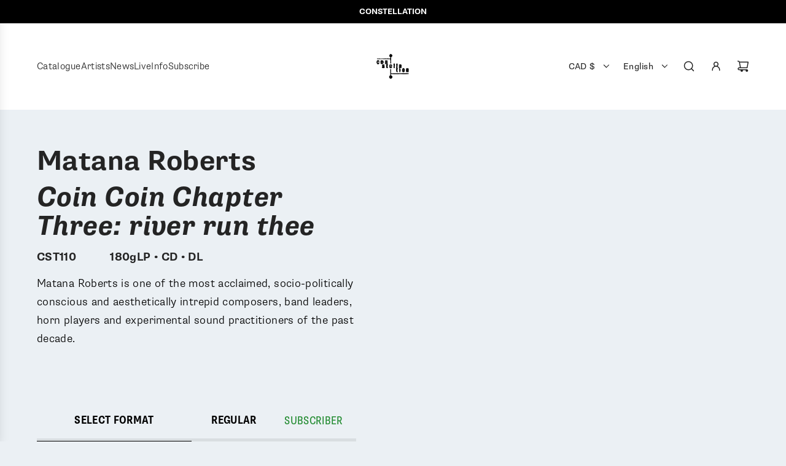

--- FILE ---
content_type: text/html; charset=utf-8
request_url: https://cstrecords.com/collections/catalogue/products/matana-roberts-coin-coin-chapter-three-river-run-thee
body_size: 39343
content:
<!doctype html>
<html class="no-js" lang="en">
<head>
  <!-- Basic page needs ================================================== -->
  <meta charset="utf-8"><meta http-equiv="X-UA-Compatible" content="IE=edge"><link rel="preconnect" href="https://fonts.shopifycdn.com" crossorigin><link href="//cstrecords.com/cdn/shop/t/12/assets/swiper-bundle.min.css?v=127370101718424465871745872475" rel="stylesheet" type="text/css" media="all" />
  <link href="//cstrecords.com/cdn/shop/t/12/assets/photoswipe.min.css?v=165459975419098386681745872477" rel="stylesheet" type="text/css" media="all" />
  <link href="//cstrecords.com/cdn/shop/t/12/assets/theme.min.css?v=44229494020409965071745872476" rel="stylesheet" type="text/css" media="all" />
  <link href="//cstrecords.com/cdn/shop/t/12/assets/custom.css?v=102493421877365237651745872476" rel="stylesheet" type="text/css" media="all" />

  
    <link rel="shortcut icon" href="//cstrecords.com/cdn/shop/files/CSTlogo_1000x1000_d0f1cf53-e717-468b-9cfa-c27190651ee0.jpg?crop=center&height=180&v=1746809655&width=180" type="image/png">
    <link rel="apple-touch-icon" sizes="180x180" href="//cstrecords.com/cdn/shop/files/CSTlogo_1000x1000_d0f1cf53-e717-468b-9cfa-c27190651ee0.jpg?crop=center&height=180&v=1746809655&width=180">
    <link rel="apple-touch-icon-precomposed" sizes="180x180" href="//cstrecords.com/cdn/shop/files/CSTlogo_1000x1000_d0f1cf53-e717-468b-9cfa-c27190651ee0.jpg?crop=center&height=180&v=1746809655&width=180">
    <link rel="icon" type="image/png" sizes="32x32" href="//cstrecords.com/cdn/shop/files/CSTlogo_1000x1000_d0f1cf53-e717-468b-9cfa-c27190651ee0.jpg?crop=center&height=32&v=1746809655&width=32">
    <link rel="icon" type="image/png" sizes="194x194" href="//cstrecords.com/cdn/shop/files/CSTlogo_1000x1000_d0f1cf53-e717-468b-9cfa-c27190651ee0.jpg?crop=center&height=194&v=1746809655&width=194">
    <link rel="icon" type="image/png" sizes="192x192" href="//cstrecords.com/cdn/shop/files/CSTlogo_1000x1000_d0f1cf53-e717-468b-9cfa-c27190651ee0.jpg?crop=center&height=192&v=1746809655&width=192">
    <link rel="icon" type="image/png" sizes="16x16" href="//cstrecords.com/cdn/shop/files/CSTlogo_1000x1000_d0f1cf53-e717-468b-9cfa-c27190651ee0.jpg?crop=center&height=16&v=1746809655&width=16">
  

    <link rel="preload" as="font" href="//cstrecords.com/cdn/fonts/instrument_sans/instrumentsans_n7.e4ad9032e203f9a0977786c356573ced65a7419a.woff2" type="font/woff2" crossorigin>
    

    <link rel="preload" as="font" href="//cstrecords.com/cdn/fonts/figtree/figtree_n4.3c0838aba1701047e60be6a99a1b0a40ce9b8419.woff2" type="font/woff2" crossorigin>
    
<!-- Title and description ================================================== -->
  <title>
    CST110 Matana Roberts | Coin Coin Chapter Three: river run thee &ndash; Constellation
  </title>

  
    <meta name="description" content="Matana Roberts is one of the most acclaimed, socio-politically conscious and aesthetically intrepid composers, band leaders, horn players and experimental sound practitioners of the past decade.">
  

  <!-- Helpers ================================================== -->
  <!-- /snippets/social-meta-tags.liquid -->


<meta property="og:site_name" content="Constellation">
<meta property="og:url" content="https://cstrecords.com/products/matana-roberts-coin-coin-chapter-three-river-run-thee">
<meta property="og:title" content="CST110 Matana Roberts | Coin Coin Chapter Three: river run thee">
<meta property="og:type" content="product">
<meta property="og:description" content="Matana Roberts is one of the most acclaimed, socio-politically conscious and aesthetically intrepid composers, band leaders, horn players and experimental sound practitioners of the past decade.">

  <meta property="og:price:amount" content="9.00">
  <meta property="og:price:currency" content="CAD">

<meta property="og:image" content="http://cstrecords.com/cdn/shop/products/CST110cover_1500px.jpg?v=1542650816"><meta property="og:image" content="http://cstrecords.com/cdn/shop/files/110square.heic?v=1720629658"><meta property="og:image" content="http://cstrecords.com/cdn/shop/files/IMG_7393.heic?v=1720629664">
<meta property="og:image:alt" content="CST110 Matana Roberts | Coin Coin Chapter Three: river run thee"><meta property="og:image:alt" content="CST110 Matana Roberts | Coin Coin Chapter Three: river run thee"><meta property="og:image:alt" content="CST110 Matana Roberts | Coin Coin Chapter Three: river run thee">
<meta property="og:image:secure_url" content="https://cstrecords.com/cdn/shop/products/CST110cover_1500px.jpg?v=1542650816"><meta property="og:image:secure_url" content="https://cstrecords.com/cdn/shop/files/110square.heic?v=1720629658"><meta property="og:image:secure_url" content="https://cstrecords.com/cdn/shop/files/IMG_7393.heic?v=1720629664">


<meta name="x:card" content="summary_large_image">
<meta name="x:title" content="CST110 Matana Roberts | Coin Coin Chapter Three: river run thee">
<meta name="x:description" content="Matana Roberts is one of the most acclaimed, socio-politically conscious and aesthetically intrepid composers, band leaders, horn players and experimental sound practitioners of the past decade.">

  <link rel="canonical" href="https://cstrecords.com/products/matana-roberts-coin-coin-chapter-three-river-run-thee"/>
  <meta name="viewport" content="width=device-width, initial-scale=1, shrink-to-fit=no">
  <meta name="theme-color" content="#242424">

  <!-- CSS ================================================== -->
  <style>
/*============================================================================
  #Typography
==============================================================================*/






@font-face {
  font-family: "Instrument Sans";
  font-weight: 700;
  font-style: normal;
  font-display: swap;
  src: url("//cstrecords.com/cdn/fonts/instrument_sans/instrumentsans_n7.e4ad9032e203f9a0977786c356573ced65a7419a.woff2") format("woff2"),
       url("//cstrecords.com/cdn/fonts/instrument_sans/instrumentsans_n7.b9e40f166fb7639074ba34738101a9d2990bb41a.woff") format("woff");
}

@font-face {
  font-family: Figtree;
  font-weight: 400;
  font-style: normal;
  font-display: swap;
  src: url("//cstrecords.com/cdn/fonts/figtree/figtree_n4.3c0838aba1701047e60be6a99a1b0a40ce9b8419.woff2") format("woff2"),
       url("//cstrecords.com/cdn/fonts/figtree/figtree_n4.c0575d1db21fc3821f17fd6617d3dee552312137.woff") format("woff");
}




  @font-face {
  font-family: Figtree;
  font-weight: 700;
  font-style: normal;
  font-display: swap;
  src: url("//cstrecords.com/cdn/fonts/figtree/figtree_n7.2fd9bfe01586148e644724096c9d75e8c7a90e55.woff2") format("woff2"),
       url("//cstrecords.com/cdn/fonts/figtree/figtree_n7.ea05de92d862f9594794ab281c4c3a67501ef5fc.woff") format("woff");
}




  @font-face {
  font-family: Figtree;
  font-weight: 400;
  font-style: italic;
  font-display: swap;
  src: url("//cstrecords.com/cdn/fonts/figtree/figtree_i4.89f7a4275c064845c304a4cf8a4a586060656db2.woff2") format("woff2"),
       url("//cstrecords.com/cdn/fonts/figtree/figtree_i4.6f955aaaafc55a22ffc1f32ecf3756859a5ad3e2.woff") format("woff");
}




  @font-face {
  font-family: Figtree;
  font-weight: 700;
  font-style: italic;
  font-display: swap;
  src: url("//cstrecords.com/cdn/fonts/figtree/figtree_i7.06add7096a6f2ab742e09ec7e498115904eda1fe.woff2") format("woff2"),
       url("//cstrecords.com/cdn/fonts/figtree/figtree_i7.ee584b5fcaccdbb5518c0228158941f8df81b101.woff") format("woff");
}









/*============================================================================
  #General Variables
==============================================================================*/

:root {

  --font-weight-normal: 400;
  --font-weight-bold: 700;
  --font-weight-header-bold: 700;

  --header-font-stack: "Instrument Sans", sans-serif;
  --header-font-weight: 700;
  --header-font-style: normal;
  --header-text-size: 36;
  --header-text-size-px: 36px;
  --header-mobile-text-size-px: 22px;

  --header-font-case: normal;
  --header-font-size: 14;
  --header-font-size-px: 14px;

  --heading-spacing: 0.01em;
  --heading-line-height: 1.2;
  --heading-font-case: normal;
  --heading-font-stack: FontDrop;

  --body-font-stack: Figtree, sans-serif;
  --body-font-weight: 400;
  --body-font-style: normal;

  --button-font-stack: Figtree, sans-serif;
  --button-font-weight: 400;
  --button-font-style: normal;

  --label-font-stack: Figtree, sans-serif;
  --label-font-weight: 400;
  --label-font-style: normal;
  --label-font-case: uppercase;
  --label-spacing: 0px;

  --navigation-font-stack: Figtree, sans-serif;
  --navigation-font-weight: 400;
  --navigation-font-style: normal;
  --navigation-font-letter-spacing: normal;

  --base-font-size-int: 18;
  --base-font-size: 18px;

  --body-font-size-12-to-em: 0.67em;
  --body-font-size-16-to-em: 0.89em;
  --body-font-size-22-to-em: 1.22em;
  --body-font-size-28-to-em: 1.56em;
  --body-font-size-36-to-em: 2.0em;

  /* Heading Sizes */

  
  --h1-size: 45px;
  --h2-size: 36px;
  --h3-size: 32px;
  --h4-size: 27px;
  --h5-size: 23px;
  --h6-size: 18px;

  --sale-badge-color: #dc3545;
  --sold-out-badge-color: #494949;
  --custom-badge-color: #494949;
  --preorder-badge-color: #494949;
  --badge-font-color: #ffffff;

  --primary-btn-text-color: #ffffff;
  --primary-btn-text-color-opacity50: rgba(255, 255, 255, 0.5);
  --primary-btn-bg-color: #242424;
  --primary-btn-bg-color-opacity50: rgba(36, 36, 36, 0.5);

  --button-text-case: uppercase;
  --button-font-size: 16;
  --button-font-size-px: 16px;
  --button-text-spacing-px: 0px;

  
    --text-line-clamp: none;
  

  

  --text-color: #000000;
  --text-color-lighten5: #0d0d0d;
  --text-color-lighten70: #b3b3b3;
  --text-color-transparent05: rgba(0, 0, 0, 0.05);
  --text-color-transparent10: rgba(0, 0, 0, 0.1);
  --text-color-transparent15: rgba(0, 0, 0, 0.15);
  --text-color-transparent25: rgba(0, 0, 0, 0.25);
  --text-color-transparent30: rgba(0, 0, 0, 0.3);
  --text-color-transparent40: rgba(0, 0, 0, 0.4);
  --text-color-transparent50: rgba(0, 0, 0, 0.5);
  --text-color-transparent5: rgba(0, 0, 0, 0.5);
  --text-color-transparent6: rgba(0, 0, 0, 0.6);
  --text-color-transparent7: rgba(0, 0, 0, 0.7);
  --text-color-transparent8: rgba(0, 0, 0, 0.8);

  
    --heading-xl-font-size: 28px;
    --heading-l-font-size: 22px;
    --subheading-font-size: 20px;
  

  
    --small-body-font-size: 14px;
  

  --link-color: #242424;
  --on-sale-color: #dc3545;

  --body-color: #ebf0f4;
  --body-color-darken10: #cad7e2;
  --body-color-transparent00: rgba(235, 240, 244, 0);
  --body-color-transparent40: rgba(235, 240, 244, 0.4);
  --body-color-transparent50: rgba(235, 240, 244, 0.5);
  --body-color-transparent90: rgba(235, 240, 244, 0.9);

  --body-overlay-color: rgba(202, 215, 226, 0.7);

  --body-secondary-color: #ffffff;
  --body-secondary-color-transparent00: rgba(255, 255, 255, 0);
  --body-secondary-color-darken05: #f2f2f2;

  --color-primary-background: #ebf0f4;
  --color-primary-background-rgb: 235, 240, 244;
  --color-secondary-background: #ffffff;

  --border-color: rgba(0, 0, 0, 0.25);
  --link-border-color: rgba(36, 36, 36, 0.5);
  --border-color-darken10: #000000;
  --view-in-space-button-background: #f2f2f2;

  --header-color: #ffffff;
  --header-color-darken5: #f2f2f2;

  --header-border-color: #ffffff;

  --announcement-text-size: 13px;
  --announcement-text-spacing: 0px;

  --logo-font-size: 18px;

  --overlay-header-text-color: #FFFFFF;
  --nav-text-color: #242424;
  --nav-text-color-transparent5: rgba(36, 36, 36, 0.05);
  --nav-text-color-transparent10: rgba(36, 36, 36, 0.1);
  --nav-text-color-transparent30: rgba(36, 36, 36, 0.3);
  --nav-text-color-transparent50: rgba(36, 36, 36, 0.5);

  --nav-text-hover: #494949;

  --color-scheme-light-background: #f9f9fb;
  --color-scheme-light-background-transparent40: rgba(249, 249, 251, 0.4);
  --color-scheme-light-background-transparent50: rgba(249, 249, 251, 0.5);
  --color-scheme-light-background-lighten5: #ffffff;
  --color-scheme-light-background-rgb: 249, 249, 251;
  --color-scheme-light-text: #242424;
  --color-scheme-light-text-transparent10: rgba(36, 36, 36, 0.1);
  --color-scheme-light-text-transparent25: rgba(36, 36, 36, 0.25);
  --color-scheme-light-text-transparent40: rgba(36, 36, 36, 0.4);
  --color-scheme-light-text-transparent50: rgba(36, 36, 36, 0.5);
  --color-scheme-light-text-transparent60: rgba(36, 36, 36, 0.6);

  --color-scheme-feature-background: #E6E5E7;
  --color-scheme-feature-background-transparent40: rgba(230, 229, 231, 0.4);
  --color-scheme-feature-background-transparent50: rgba(230, 229, 231, 0.5);
  --color-scheme-feature-background-lighten5: #f3f2f3;
  --color-scheme-feature-background-rgb: 230, 229, 231;
  --color-scheme-feature-text: #242424;
  --color-scheme-feature-text-transparent10: rgba(36, 36, 36, 0.1);
  --color-scheme-feature-text-transparent25: rgba(36, 36, 36, 0.25);
  --color-scheme-feature-text-transparent40: rgba(36, 36, 36, 0.4);
  --color-scheme-feature-text-transparent50: rgba(36, 36, 36, 0.5);
  --color-scheme-feature-text-transparent60: rgba(36, 36, 36, 0.6);

  --homepage-sections-accent-secondary-color-transparent60: rgba(36, 36, 36, 0.6);

  --color-scheme-dark-background: #d60476;
  --color-scheme-dark-background-transparent40: rgba(214, 4, 118, 0.4);
  --color-scheme-dark-background-transparent50: rgba(214, 4, 118, 0.5);
  --color-scheme-dark-background-rgb: 214, 4, 118;
  --color-scheme-dark-text: #242424;
  --color-scheme-dark-text-transparent10: rgba(36, 36, 36, 0.1);
  --color-scheme-dark-text-transparent25: rgba(36, 36, 36, 0.25);
  --color-scheme-dark-text-transparent40: rgba(36, 36, 36, 0.4);
  --color-scheme-dark-text-transparent50: rgba(36, 36, 36, 0.5);
  --color-scheme-dark-text-transparent60: rgba(36, 36, 36, 0.6);

  --filter-bg-color: rgba(0, 0, 0, 0.1);

  --menu-drawer-color: #ffffff;
  --menu-drawer-color-darken5: #f2f2f2;
  --menu-drawer-text-color: #242424;
  --menu-drawer-text-color-transparent10: rgba(36, 36, 36, 0.1);
  --menu-drawer-text-color-transparent30: rgba(36, 36, 36, 0.3);
  --menu-drawer-border-color: rgba(36, 36, 36, 0.25);
  --menu-drawer-text-hover-color: #494949;

  --cart-drawer-color: #ffffff;
  --cart-drawer-color-transparent50: rgba(255, 255, 255, 0.5);
  --cart-drawer-text-color: #242424;
  --cart-drawer-text-color-transparent10: rgba(36, 36, 36, 0.1);
  --cart-drawer-text-color-transparent25: rgba(36, 36, 36, 0.25);
  --cart-drawer-text-color-transparent40: rgba(36, 36, 36, 0.4);
  --cart-drawer-text-color-transparent50: rgba(36, 36, 36, 0.5);
  --cart-drawer-text-color-transparent70: rgba(36, 36, 36, 0.7);
  --cart-drawer-text-color-lighten10: #3e3e3e;
  --cart-drawer-border-color: rgba(36, 36, 36, 0.25);

  --success-color: #28a745;
  --error-color: #DC3545;
  --warning-color: #EB9247;

  /* Shop Pay Installments variables */
  --color-body: #ffffff;
  --color-bg: #ffffff;

  /* Checkbox */
  --checkbox-size: 16px;
  --inline-icon-size: 16px;
  --line-height-base: 1.6;

  /* Grid spacing */
  --grid-spacing: 40px;
  
    --grid-spacing-tight: 10px;
  
}
</style>


  <style data-shopify>
    *,
    *::before,
    *::after {
      box-sizing: inherit;
    }

    html {
      box-sizing: border-box;
      background-color: var(--body-color);
      height: 100%;
      margin: 0;
    }

    body {
      background-color: var(--body-color);
      min-height: 100%;
      margin: 0;
      display: grid;
      grid-template-rows: auto auto 1fr auto;
      grid-template-columns: 100%;
      overflow-x: hidden;
    }

    .sr-only {
      position: absolute;
      width: 1px;
      height: 1px;
      padding: 0;
      margin: -1px;
      overflow: hidden;
      clip: rect(0, 0, 0, 0);
      border: 0;
    }

    .sr-only-focusable:active, .sr-only-focusable:focus {
      position: static;
      width: auto;
      height: auto;
      margin: 0;
      overflow: visible;
      clip: auto;
    }
  </style>

  <!-- Header hook for plugins ================================================== -->
  <script>window.performance && window.performance.mark && window.performance.mark('shopify.content_for_header.start');</script><meta name="facebook-domain-verification" content="i29vtc4qfo4xw5lpvmcecj62d28ykf">
<meta name="google-site-verification" content="dJ9WbFVkuumlif813yZaYJP-SpIk6lxnZNpq36Uqwqg">
<meta id="shopify-digital-wallet" name="shopify-digital-wallet" content="/7155810415/digital_wallets/dialog">
<meta name="shopify-checkout-api-token" content="5e6e64b7d1391a6541b38fd357851e40">
<meta id="in-context-paypal-metadata" data-shop-id="7155810415" data-venmo-supported="false" data-environment="production" data-locale="en_US" data-paypal-v4="true" data-currency="CAD">
<link rel="alternate" hreflang="x-default" href="https://cstrecords.com/products/matana-roberts-coin-coin-chapter-three-river-run-thee">
<link rel="alternate" hreflang="en" href="https://cstrecords.com/products/matana-roberts-coin-coin-chapter-three-river-run-thee">
<link rel="alternate" hreflang="fr" href="https://cstrecords.com/fr/products/matana-roberts-coin-coin-chapter-three-river-run-thee">
<link rel="alternate" hreflang="en-AX" href="https://constellation-records.myshopify.com/products/matana-roberts-coin-coin-chapter-three-river-run-thee">
<link rel="alternate" hreflang="fr-AX" href="https://constellation-records.myshopify.com/fr/products/matana-roberts-coin-coin-chapter-three-river-run-thee">
<link rel="alternate" hreflang="en-AD" href="https://constellation-records.myshopify.com/products/matana-roberts-coin-coin-chapter-three-river-run-thee">
<link rel="alternate" hreflang="fr-AD" href="https://constellation-records.myshopify.com/fr/products/matana-roberts-coin-coin-chapter-three-river-run-thee">
<link rel="alternate" hreflang="en-AT" href="https://constellation-records.myshopify.com/products/matana-roberts-coin-coin-chapter-three-river-run-thee">
<link rel="alternate" hreflang="fr-AT" href="https://constellation-records.myshopify.com/fr/products/matana-roberts-coin-coin-chapter-three-river-run-thee">
<link rel="alternate" hreflang="en-CY" href="https://constellation-records.myshopify.com/products/matana-roberts-coin-coin-chapter-three-river-run-thee">
<link rel="alternate" hreflang="fr-CY" href="https://constellation-records.myshopify.com/fr/products/matana-roberts-coin-coin-chapter-three-river-run-thee">
<link rel="alternate" hreflang="en-EE" href="https://constellation-records.myshopify.com/products/matana-roberts-coin-coin-chapter-three-river-run-thee">
<link rel="alternate" hreflang="fr-EE" href="https://constellation-records.myshopify.com/fr/products/matana-roberts-coin-coin-chapter-three-river-run-thee">
<link rel="alternate" hreflang="en-FI" href="https://constellation-records.myshopify.com/products/matana-roberts-coin-coin-chapter-three-river-run-thee">
<link rel="alternate" hreflang="fr-FI" href="https://constellation-records.myshopify.com/fr/products/matana-roberts-coin-coin-chapter-three-river-run-thee">
<link rel="alternate" hreflang="en-GF" href="https://constellation-records.myshopify.com/products/matana-roberts-coin-coin-chapter-three-river-run-thee">
<link rel="alternate" hreflang="fr-GF" href="https://constellation-records.myshopify.com/fr/products/matana-roberts-coin-coin-chapter-three-river-run-thee">
<link rel="alternate" hreflang="en-GR" href="https://constellation-records.myshopify.com/products/matana-roberts-coin-coin-chapter-three-river-run-thee">
<link rel="alternate" hreflang="fr-GR" href="https://constellation-records.myshopify.com/fr/products/matana-roberts-coin-coin-chapter-three-river-run-thee">
<link rel="alternate" hreflang="en-GP" href="https://constellation-records.myshopify.com/products/matana-roberts-coin-coin-chapter-three-river-run-thee">
<link rel="alternate" hreflang="fr-GP" href="https://constellation-records.myshopify.com/fr/products/matana-roberts-coin-coin-chapter-three-river-run-thee">
<link rel="alternate" hreflang="en-VA" href="https://constellation-records.myshopify.com/products/matana-roberts-coin-coin-chapter-three-river-run-thee">
<link rel="alternate" hreflang="fr-VA" href="https://constellation-records.myshopify.com/fr/products/matana-roberts-coin-coin-chapter-three-river-run-thee">
<link rel="alternate" hreflang="en-IE" href="https://constellation-records.myshopify.com/products/matana-roberts-coin-coin-chapter-three-river-run-thee">
<link rel="alternate" hreflang="fr-IE" href="https://constellation-records.myshopify.com/fr/products/matana-roberts-coin-coin-chapter-three-river-run-thee">
<link rel="alternate" hreflang="en-XK" href="https://constellation-records.myshopify.com/products/matana-roberts-coin-coin-chapter-three-river-run-thee">
<link rel="alternate" hreflang="fr-XK" href="https://constellation-records.myshopify.com/fr/products/matana-roberts-coin-coin-chapter-three-river-run-thee">
<link rel="alternate" hreflang="en-LV" href="https://constellation-records.myshopify.com/products/matana-roberts-coin-coin-chapter-three-river-run-thee">
<link rel="alternate" hreflang="fr-LV" href="https://constellation-records.myshopify.com/fr/products/matana-roberts-coin-coin-chapter-three-river-run-thee">
<link rel="alternate" hreflang="en-LT" href="https://constellation-records.myshopify.com/products/matana-roberts-coin-coin-chapter-three-river-run-thee">
<link rel="alternate" hreflang="fr-LT" href="https://constellation-records.myshopify.com/fr/products/matana-roberts-coin-coin-chapter-three-river-run-thee">
<link rel="alternate" hreflang="en-MT" href="https://constellation-records.myshopify.com/products/matana-roberts-coin-coin-chapter-three-river-run-thee">
<link rel="alternate" hreflang="fr-MT" href="https://constellation-records.myshopify.com/fr/products/matana-roberts-coin-coin-chapter-three-river-run-thee">
<link rel="alternate" hreflang="en-ME" href="https://constellation-records.myshopify.com/products/matana-roberts-coin-coin-chapter-three-river-run-thee">
<link rel="alternate" hreflang="fr-ME" href="https://constellation-records.myshopify.com/fr/products/matana-roberts-coin-coin-chapter-three-river-run-thee">
<link rel="alternate" hreflang="en-NL" href="https://constellation-records.myshopify.com/products/matana-roberts-coin-coin-chapter-three-river-run-thee">
<link rel="alternate" hreflang="fr-NL" href="https://constellation-records.myshopify.com/fr/products/matana-roberts-coin-coin-chapter-three-river-run-thee">
<link rel="alternate" hreflang="en-PT" href="https://constellation-records.myshopify.com/products/matana-roberts-coin-coin-chapter-three-river-run-thee">
<link rel="alternate" hreflang="fr-PT" href="https://constellation-records.myshopify.com/fr/products/matana-roberts-coin-coin-chapter-three-river-run-thee">
<link rel="alternate" hreflang="en-SM" href="https://constellation-records.myshopify.com/products/matana-roberts-coin-coin-chapter-three-river-run-thee">
<link rel="alternate" hreflang="fr-SM" href="https://constellation-records.myshopify.com/fr/products/matana-roberts-coin-coin-chapter-three-river-run-thee">
<link rel="alternate" hreflang="en-SK" href="https://constellation-records.myshopify.com/products/matana-roberts-coin-coin-chapter-three-river-run-thee">
<link rel="alternate" hreflang="fr-SK" href="https://constellation-records.myshopify.com/fr/products/matana-roberts-coin-coin-chapter-three-river-run-thee">
<link rel="alternate" hreflang="en-SI" href="https://constellation-records.myshopify.com/products/matana-roberts-coin-coin-chapter-three-river-run-thee">
<link rel="alternate" hreflang="fr-SI" href="https://constellation-records.myshopify.com/fr/products/matana-roberts-coin-coin-chapter-three-river-run-thee">
<link rel="alternate" hreflang="en-ES" href="https://constellation-records.myshopify.com/products/matana-roberts-coin-coin-chapter-three-river-run-thee">
<link rel="alternate" hreflang="fr-ES" href="https://constellation-records.myshopify.com/fr/products/matana-roberts-coin-coin-chapter-three-river-run-thee">
<link rel="alternate" hreflang="en-DE" href="https://constellation-records.myshopify.com/products/matana-roberts-coin-coin-chapter-three-river-run-thee">
<link rel="alternate" hreflang="fr-DE" href="https://constellation-records.myshopify.com/fr/products/matana-roberts-coin-coin-chapter-three-river-run-thee">
<link rel="alternate" hreflang="en-IT" href="https://constellation-records.myshopify.com/products/matana-roberts-coin-coin-chapter-three-river-run-thee">
<link rel="alternate" hreflang="fr-IT" href="https://constellation-records.myshopify.com/fr/products/matana-roberts-coin-coin-chapter-three-river-run-thee">
<link rel="alternate" hreflang="en-GB" href="https://cstrecords.com/en-gb/products/matana-roberts-coin-coin-chapter-three-river-run-thee">
<link rel="alternate" hreflang="en-AC" href="https://cstrecords.com/en-int/products/matana-roberts-coin-coin-chapter-three-river-run-thee">
<link rel="alternate" hreflang="en-AE" href="https://cstrecords.com/en-int/products/matana-roberts-coin-coin-chapter-three-river-run-thee">
<link rel="alternate" hreflang="en-AF" href="https://cstrecords.com/en-int/products/matana-roberts-coin-coin-chapter-three-river-run-thee">
<link rel="alternate" hreflang="en-AG" href="https://cstrecords.com/en-int/products/matana-roberts-coin-coin-chapter-three-river-run-thee">
<link rel="alternate" hreflang="en-AI" href="https://cstrecords.com/en-int/products/matana-roberts-coin-coin-chapter-three-river-run-thee">
<link rel="alternate" hreflang="en-AL" href="https://cstrecords.com/en-int/products/matana-roberts-coin-coin-chapter-three-river-run-thee">
<link rel="alternate" hreflang="en-AM" href="https://cstrecords.com/en-int/products/matana-roberts-coin-coin-chapter-three-river-run-thee">
<link rel="alternate" hreflang="en-AO" href="https://cstrecords.com/en-int/products/matana-roberts-coin-coin-chapter-three-river-run-thee">
<link rel="alternate" hreflang="en-AR" href="https://cstrecords.com/en-int/products/matana-roberts-coin-coin-chapter-three-river-run-thee">
<link rel="alternate" hreflang="en-AW" href="https://cstrecords.com/en-int/products/matana-roberts-coin-coin-chapter-three-river-run-thee">
<link rel="alternate" hreflang="en-AZ" href="https://cstrecords.com/en-int/products/matana-roberts-coin-coin-chapter-three-river-run-thee">
<link rel="alternate" hreflang="en-BA" href="https://cstrecords.com/en-int/products/matana-roberts-coin-coin-chapter-three-river-run-thee">
<link rel="alternate" hreflang="en-BB" href="https://cstrecords.com/en-int/products/matana-roberts-coin-coin-chapter-three-river-run-thee">
<link rel="alternate" hreflang="en-BD" href="https://cstrecords.com/en-int/products/matana-roberts-coin-coin-chapter-three-river-run-thee">
<link rel="alternate" hreflang="en-BG" href="https://cstrecords.com/en-int/products/matana-roberts-coin-coin-chapter-three-river-run-thee">
<link rel="alternate" hreflang="en-BH" href="https://cstrecords.com/en-int/products/matana-roberts-coin-coin-chapter-three-river-run-thee">
<link rel="alternate" hreflang="en-BM" href="https://cstrecords.com/en-int/products/matana-roberts-coin-coin-chapter-three-river-run-thee">
<link rel="alternate" hreflang="en-BN" href="https://cstrecords.com/en-int/products/matana-roberts-coin-coin-chapter-three-river-run-thee">
<link rel="alternate" hreflang="en-BO" href="https://cstrecords.com/en-int/products/matana-roberts-coin-coin-chapter-three-river-run-thee">
<link rel="alternate" hreflang="en-BQ" href="https://cstrecords.com/en-int/products/matana-roberts-coin-coin-chapter-three-river-run-thee">
<link rel="alternate" hreflang="en-BR" href="https://cstrecords.com/en-int/products/matana-roberts-coin-coin-chapter-three-river-run-thee">
<link rel="alternate" hreflang="en-BS" href="https://cstrecords.com/en-int/products/matana-roberts-coin-coin-chapter-three-river-run-thee">
<link rel="alternate" hreflang="en-BT" href="https://cstrecords.com/en-int/products/matana-roberts-coin-coin-chapter-three-river-run-thee">
<link rel="alternate" hreflang="en-BV" href="https://cstrecords.com/en-int/products/matana-roberts-coin-coin-chapter-three-river-run-thee">
<link rel="alternate" hreflang="en-BW" href="https://cstrecords.com/en-int/products/matana-roberts-coin-coin-chapter-three-river-run-thee">
<link rel="alternate" hreflang="en-BY" href="https://cstrecords.com/en-int/products/matana-roberts-coin-coin-chapter-three-river-run-thee">
<link rel="alternate" hreflang="en-BZ" href="https://cstrecords.com/en-int/products/matana-roberts-coin-coin-chapter-three-river-run-thee">
<link rel="alternate" hreflang="en-CC" href="https://cstrecords.com/en-int/products/matana-roberts-coin-coin-chapter-three-river-run-thee">
<link rel="alternate" hreflang="en-CF" href="https://cstrecords.com/en-int/products/matana-roberts-coin-coin-chapter-three-river-run-thee">
<link rel="alternate" hreflang="en-CK" href="https://cstrecords.com/en-int/products/matana-roberts-coin-coin-chapter-three-river-run-thee">
<link rel="alternate" hreflang="en-CL" href="https://cstrecords.com/en-int/products/matana-roberts-coin-coin-chapter-three-river-run-thee">
<link rel="alternate" hreflang="en-CN" href="https://cstrecords.com/en-int/products/matana-roberts-coin-coin-chapter-three-river-run-thee">
<link rel="alternate" hreflang="en-CO" href="https://cstrecords.com/en-int/products/matana-roberts-coin-coin-chapter-three-river-run-thee">
<link rel="alternate" hreflang="en-CR" href="https://cstrecords.com/en-int/products/matana-roberts-coin-coin-chapter-three-river-run-thee">
<link rel="alternate" hreflang="en-CV" href="https://cstrecords.com/en-int/products/matana-roberts-coin-coin-chapter-three-river-run-thee">
<link rel="alternate" hreflang="en-CW" href="https://cstrecords.com/en-int/products/matana-roberts-coin-coin-chapter-three-river-run-thee">
<link rel="alternate" hreflang="en-CX" href="https://cstrecords.com/en-int/products/matana-roberts-coin-coin-chapter-three-river-run-thee">
<link rel="alternate" hreflang="en-CZ" href="https://cstrecords.com/en-int/products/matana-roberts-coin-coin-chapter-three-river-run-thee">
<link rel="alternate" hreflang="en-DK" href="https://cstrecords.com/en-int/products/matana-roberts-coin-coin-chapter-three-river-run-thee">
<link rel="alternate" hreflang="en-DM" href="https://cstrecords.com/en-int/products/matana-roberts-coin-coin-chapter-three-river-run-thee">
<link rel="alternate" hreflang="en-DO" href="https://cstrecords.com/en-int/products/matana-roberts-coin-coin-chapter-three-river-run-thee">
<link rel="alternate" hreflang="en-EC" href="https://cstrecords.com/en-int/products/matana-roberts-coin-coin-chapter-three-river-run-thee">
<link rel="alternate" hreflang="en-EG" href="https://cstrecords.com/en-int/products/matana-roberts-coin-coin-chapter-three-river-run-thee">
<link rel="alternate" hreflang="en-EH" href="https://cstrecords.com/en-int/products/matana-roberts-coin-coin-chapter-three-river-run-thee">
<link rel="alternate" hreflang="en-ER" href="https://cstrecords.com/en-int/products/matana-roberts-coin-coin-chapter-three-river-run-thee">
<link rel="alternate" hreflang="en-ET" href="https://cstrecords.com/en-int/products/matana-roberts-coin-coin-chapter-three-river-run-thee">
<link rel="alternate" hreflang="en-FJ" href="https://cstrecords.com/en-int/products/matana-roberts-coin-coin-chapter-three-river-run-thee">
<link rel="alternate" hreflang="en-FK" href="https://cstrecords.com/en-int/products/matana-roberts-coin-coin-chapter-three-river-run-thee">
<link rel="alternate" hreflang="en-FO" href="https://cstrecords.com/en-int/products/matana-roberts-coin-coin-chapter-three-river-run-thee">
<link rel="alternate" hreflang="en-GA" href="https://cstrecords.com/en-int/products/matana-roberts-coin-coin-chapter-three-river-run-thee">
<link rel="alternate" hreflang="en-GD" href="https://cstrecords.com/en-int/products/matana-roberts-coin-coin-chapter-three-river-run-thee">
<link rel="alternate" hreflang="en-GE" href="https://cstrecords.com/en-int/products/matana-roberts-coin-coin-chapter-three-river-run-thee">
<link rel="alternate" hreflang="en-GG" href="https://cstrecords.com/en-int/products/matana-roberts-coin-coin-chapter-three-river-run-thee">
<link rel="alternate" hreflang="en-GH" href="https://cstrecords.com/en-int/products/matana-roberts-coin-coin-chapter-three-river-run-thee">
<link rel="alternate" hreflang="en-GI" href="https://cstrecords.com/en-int/products/matana-roberts-coin-coin-chapter-three-river-run-thee">
<link rel="alternate" hreflang="en-GL" href="https://cstrecords.com/en-int/products/matana-roberts-coin-coin-chapter-three-river-run-thee">
<link rel="alternate" hreflang="en-GM" href="https://cstrecords.com/en-int/products/matana-roberts-coin-coin-chapter-three-river-run-thee">
<link rel="alternate" hreflang="en-GN" href="https://cstrecords.com/en-int/products/matana-roberts-coin-coin-chapter-three-river-run-thee">
<link rel="alternate" hreflang="en-GS" href="https://cstrecords.com/en-int/products/matana-roberts-coin-coin-chapter-three-river-run-thee">
<link rel="alternate" hreflang="en-GT" href="https://cstrecords.com/en-int/products/matana-roberts-coin-coin-chapter-three-river-run-thee">
<link rel="alternate" hreflang="en-GW" href="https://cstrecords.com/en-int/products/matana-roberts-coin-coin-chapter-three-river-run-thee">
<link rel="alternate" hreflang="en-GY" href="https://cstrecords.com/en-int/products/matana-roberts-coin-coin-chapter-three-river-run-thee">
<link rel="alternate" hreflang="en-HK" href="https://cstrecords.com/en-int/products/matana-roberts-coin-coin-chapter-three-river-run-thee">
<link rel="alternate" hreflang="en-HM" href="https://cstrecords.com/en-int/products/matana-roberts-coin-coin-chapter-three-river-run-thee">
<link rel="alternate" hreflang="en-HN" href="https://cstrecords.com/en-int/products/matana-roberts-coin-coin-chapter-three-river-run-thee">
<link rel="alternate" hreflang="en-HR" href="https://cstrecords.com/en-int/products/matana-roberts-coin-coin-chapter-three-river-run-thee">
<link rel="alternate" hreflang="en-HU" href="https://cstrecords.com/en-int/products/matana-roberts-coin-coin-chapter-three-river-run-thee">
<link rel="alternate" hreflang="en-ID" href="https://cstrecords.com/en-int/products/matana-roberts-coin-coin-chapter-three-river-run-thee">
<link rel="alternate" hreflang="en-IM" href="https://cstrecords.com/en-int/products/matana-roberts-coin-coin-chapter-three-river-run-thee">
<link rel="alternate" hreflang="en-IN" href="https://cstrecords.com/en-int/products/matana-roberts-coin-coin-chapter-three-river-run-thee">
<link rel="alternate" hreflang="en-IO" href="https://cstrecords.com/en-int/products/matana-roberts-coin-coin-chapter-three-river-run-thee">
<link rel="alternate" hreflang="en-IQ" href="https://cstrecords.com/en-int/products/matana-roberts-coin-coin-chapter-three-river-run-thee">
<link rel="alternate" hreflang="en-IS" href="https://cstrecords.com/en-int/products/matana-roberts-coin-coin-chapter-three-river-run-thee">
<link rel="alternate" hreflang="en-JE" href="https://cstrecords.com/en-int/products/matana-roberts-coin-coin-chapter-three-river-run-thee">
<link rel="alternate" hreflang="en-JM" href="https://cstrecords.com/en-int/products/matana-roberts-coin-coin-chapter-three-river-run-thee">
<link rel="alternate" hreflang="en-JO" href="https://cstrecords.com/en-int/products/matana-roberts-coin-coin-chapter-three-river-run-thee">
<link rel="alternate" hreflang="en-KE" href="https://cstrecords.com/en-int/products/matana-roberts-coin-coin-chapter-three-river-run-thee">
<link rel="alternate" hreflang="en-KG" href="https://cstrecords.com/en-int/products/matana-roberts-coin-coin-chapter-three-river-run-thee">
<link rel="alternate" hreflang="en-KH" href="https://cstrecords.com/en-int/products/matana-roberts-coin-coin-chapter-three-river-run-thee">
<link rel="alternate" hreflang="en-KI" href="https://cstrecords.com/en-int/products/matana-roberts-coin-coin-chapter-three-river-run-thee">
<link rel="alternate" hreflang="en-KM" href="https://cstrecords.com/en-int/products/matana-roberts-coin-coin-chapter-three-river-run-thee">
<link rel="alternate" hreflang="en-KN" href="https://cstrecords.com/en-int/products/matana-roberts-coin-coin-chapter-three-river-run-thee">
<link rel="alternate" hreflang="en-KR" href="https://cstrecords.com/en-int/products/matana-roberts-coin-coin-chapter-three-river-run-thee">
<link rel="alternate" hreflang="en-KW" href="https://cstrecords.com/en-int/products/matana-roberts-coin-coin-chapter-three-river-run-thee">
<link rel="alternate" hreflang="en-KY" href="https://cstrecords.com/en-int/products/matana-roberts-coin-coin-chapter-three-river-run-thee">
<link rel="alternate" hreflang="en-KZ" href="https://cstrecords.com/en-int/products/matana-roberts-coin-coin-chapter-three-river-run-thee">
<link rel="alternate" hreflang="en-LA" href="https://cstrecords.com/en-int/products/matana-roberts-coin-coin-chapter-three-river-run-thee">
<link rel="alternate" hreflang="en-LC" href="https://cstrecords.com/en-int/products/matana-roberts-coin-coin-chapter-three-river-run-thee">
<link rel="alternate" hreflang="en-LI" href="https://cstrecords.com/en-int/products/matana-roberts-coin-coin-chapter-three-river-run-thee">
<link rel="alternate" hreflang="en-LK" href="https://cstrecords.com/en-int/products/matana-roberts-coin-coin-chapter-three-river-run-thee">
<link rel="alternate" hreflang="en-LR" href="https://cstrecords.com/en-int/products/matana-roberts-coin-coin-chapter-three-river-run-thee">
<link rel="alternate" hreflang="en-LS" href="https://cstrecords.com/en-int/products/matana-roberts-coin-coin-chapter-three-river-run-thee">
<link rel="alternate" hreflang="en-LY" href="https://cstrecords.com/en-int/products/matana-roberts-coin-coin-chapter-three-river-run-thee">
<link rel="alternate" hreflang="en-MD" href="https://cstrecords.com/en-int/products/matana-roberts-coin-coin-chapter-three-river-run-thee">
<link rel="alternate" hreflang="en-MK" href="https://cstrecords.com/en-int/products/matana-roberts-coin-coin-chapter-three-river-run-thee">
<link rel="alternate" hreflang="en-MM" href="https://cstrecords.com/en-int/products/matana-roberts-coin-coin-chapter-three-river-run-thee">
<link rel="alternate" hreflang="en-MN" href="https://cstrecords.com/en-int/products/matana-roberts-coin-coin-chapter-three-river-run-thee">
<link rel="alternate" hreflang="en-MO" href="https://cstrecords.com/en-int/products/matana-roberts-coin-coin-chapter-three-river-run-thee">
<link rel="alternate" hreflang="en-MR" href="https://cstrecords.com/en-int/products/matana-roberts-coin-coin-chapter-three-river-run-thee">
<link rel="alternate" hreflang="en-MS" href="https://cstrecords.com/en-int/products/matana-roberts-coin-coin-chapter-three-river-run-thee">
<link rel="alternate" hreflang="en-MU" href="https://cstrecords.com/en-int/products/matana-roberts-coin-coin-chapter-three-river-run-thee">
<link rel="alternate" hreflang="en-MV" href="https://cstrecords.com/en-int/products/matana-roberts-coin-coin-chapter-three-river-run-thee">
<link rel="alternate" hreflang="en-MW" href="https://cstrecords.com/en-int/products/matana-roberts-coin-coin-chapter-three-river-run-thee">
<link rel="alternate" hreflang="en-MX" href="https://cstrecords.com/en-int/products/matana-roberts-coin-coin-chapter-three-river-run-thee">
<link rel="alternate" hreflang="en-MY" href="https://cstrecords.com/en-int/products/matana-roberts-coin-coin-chapter-three-river-run-thee">
<link rel="alternate" hreflang="en-MZ" href="https://cstrecords.com/en-int/products/matana-roberts-coin-coin-chapter-three-river-run-thee">
<link rel="alternate" hreflang="en-NA" href="https://cstrecords.com/en-int/products/matana-roberts-coin-coin-chapter-three-river-run-thee">
<link rel="alternate" hreflang="en-NF" href="https://cstrecords.com/en-int/products/matana-roberts-coin-coin-chapter-three-river-run-thee">
<link rel="alternate" hreflang="en-NI" href="https://cstrecords.com/en-int/products/matana-roberts-coin-coin-chapter-three-river-run-thee">
<link rel="alternate" hreflang="en-NO" href="https://cstrecords.com/en-int/products/matana-roberts-coin-coin-chapter-three-river-run-thee">
<link rel="alternate" hreflang="en-NP" href="https://cstrecords.com/en-int/products/matana-roberts-coin-coin-chapter-three-river-run-thee">
<link rel="alternate" hreflang="en-NR" href="https://cstrecords.com/en-int/products/matana-roberts-coin-coin-chapter-three-river-run-thee">
<link rel="alternate" hreflang="en-NU" href="https://cstrecords.com/en-int/products/matana-roberts-coin-coin-chapter-three-river-run-thee">
<link rel="alternate" hreflang="en-NZ" href="https://cstrecords.com/en-int/products/matana-roberts-coin-coin-chapter-three-river-run-thee">
<link rel="alternate" hreflang="en-OM" href="https://cstrecords.com/en-int/products/matana-roberts-coin-coin-chapter-three-river-run-thee">
<link rel="alternate" hreflang="en-PA" href="https://cstrecords.com/en-int/products/matana-roberts-coin-coin-chapter-three-river-run-thee">
<link rel="alternate" hreflang="en-PE" href="https://cstrecords.com/en-int/products/matana-roberts-coin-coin-chapter-three-river-run-thee">
<link rel="alternate" hreflang="en-PG" href="https://cstrecords.com/en-int/products/matana-roberts-coin-coin-chapter-three-river-run-thee">
<link rel="alternate" hreflang="en-PH" href="https://cstrecords.com/en-int/products/matana-roberts-coin-coin-chapter-three-river-run-thee">
<link rel="alternate" hreflang="en-PK" href="https://cstrecords.com/en-int/products/matana-roberts-coin-coin-chapter-three-river-run-thee">
<link rel="alternate" hreflang="en-PL" href="https://cstrecords.com/en-int/products/matana-roberts-coin-coin-chapter-three-river-run-thee">
<link rel="alternate" hreflang="en-PN" href="https://cstrecords.com/en-int/products/matana-roberts-coin-coin-chapter-three-river-run-thee">
<link rel="alternate" hreflang="en-PS" href="https://cstrecords.com/en-int/products/matana-roberts-coin-coin-chapter-three-river-run-thee">
<link rel="alternate" hreflang="en-PY" href="https://cstrecords.com/en-int/products/matana-roberts-coin-coin-chapter-three-river-run-thee">
<link rel="alternate" hreflang="en-QA" href="https://cstrecords.com/en-int/products/matana-roberts-coin-coin-chapter-three-river-run-thee">
<link rel="alternate" hreflang="en-RO" href="https://cstrecords.com/en-int/products/matana-roberts-coin-coin-chapter-three-river-run-thee">
<link rel="alternate" hreflang="en-RS" href="https://cstrecords.com/en-int/products/matana-roberts-coin-coin-chapter-three-river-run-thee">
<link rel="alternate" hreflang="en-RU" href="https://cstrecords.com/en-int/products/matana-roberts-coin-coin-chapter-three-river-run-thee">
<link rel="alternate" hreflang="en-SA" href="https://cstrecords.com/en-int/products/matana-roberts-coin-coin-chapter-three-river-run-thee">
<link rel="alternate" hreflang="en-SB" href="https://cstrecords.com/en-int/products/matana-roberts-coin-coin-chapter-three-river-run-thee">
<link rel="alternate" hreflang="en-SD" href="https://cstrecords.com/en-int/products/matana-roberts-coin-coin-chapter-three-river-run-thee">
<link rel="alternate" hreflang="en-SE" href="https://cstrecords.com/en-int/products/matana-roberts-coin-coin-chapter-three-river-run-thee">
<link rel="alternate" hreflang="en-SG" href="https://cstrecords.com/en-int/products/matana-roberts-coin-coin-chapter-three-river-run-thee">
<link rel="alternate" hreflang="en-SH" href="https://cstrecords.com/en-int/products/matana-roberts-coin-coin-chapter-three-river-run-thee">
<link rel="alternate" hreflang="en-SJ" href="https://cstrecords.com/en-int/products/matana-roberts-coin-coin-chapter-three-river-run-thee">
<link rel="alternate" hreflang="en-SL" href="https://cstrecords.com/en-int/products/matana-roberts-coin-coin-chapter-three-river-run-thee">
<link rel="alternate" hreflang="en-SO" href="https://cstrecords.com/en-int/products/matana-roberts-coin-coin-chapter-three-river-run-thee">
<link rel="alternate" hreflang="en-SR" href="https://cstrecords.com/en-int/products/matana-roberts-coin-coin-chapter-three-river-run-thee">
<link rel="alternate" hreflang="en-SS" href="https://cstrecords.com/en-int/products/matana-roberts-coin-coin-chapter-three-river-run-thee">
<link rel="alternate" hreflang="en-ST" href="https://cstrecords.com/en-int/products/matana-roberts-coin-coin-chapter-three-river-run-thee">
<link rel="alternate" hreflang="en-SV" href="https://cstrecords.com/en-int/products/matana-roberts-coin-coin-chapter-three-river-run-thee">
<link rel="alternate" hreflang="en-SZ" href="https://cstrecords.com/en-int/products/matana-roberts-coin-coin-chapter-three-river-run-thee">
<link rel="alternate" hreflang="en-TA" href="https://cstrecords.com/en-int/products/matana-roberts-coin-coin-chapter-three-river-run-thee">
<link rel="alternate" hreflang="en-TC" href="https://cstrecords.com/en-int/products/matana-roberts-coin-coin-chapter-three-river-run-thee">
<link rel="alternate" hreflang="en-TH" href="https://cstrecords.com/en-int/products/matana-roberts-coin-coin-chapter-three-river-run-thee">
<link rel="alternate" hreflang="en-TJ" href="https://cstrecords.com/en-int/products/matana-roberts-coin-coin-chapter-three-river-run-thee">
<link rel="alternate" hreflang="en-TK" href="https://cstrecords.com/en-int/products/matana-roberts-coin-coin-chapter-three-river-run-thee">
<link rel="alternate" hreflang="en-TL" href="https://cstrecords.com/en-int/products/matana-roberts-coin-coin-chapter-three-river-run-thee">
<link rel="alternate" hreflang="en-TM" href="https://cstrecords.com/en-int/products/matana-roberts-coin-coin-chapter-three-river-run-thee">
<link rel="alternate" hreflang="en-TO" href="https://cstrecords.com/en-int/products/matana-roberts-coin-coin-chapter-three-river-run-thee">
<link rel="alternate" hreflang="en-TR" href="https://cstrecords.com/en-int/products/matana-roberts-coin-coin-chapter-three-river-run-thee">
<link rel="alternate" hreflang="en-TT" href="https://cstrecords.com/en-int/products/matana-roberts-coin-coin-chapter-three-river-run-thee">
<link rel="alternate" hreflang="en-TV" href="https://cstrecords.com/en-int/products/matana-roberts-coin-coin-chapter-three-river-run-thee">
<link rel="alternate" hreflang="en-TW" href="https://cstrecords.com/en-int/products/matana-roberts-coin-coin-chapter-three-river-run-thee">
<link rel="alternate" hreflang="en-TZ" href="https://cstrecords.com/en-int/products/matana-roberts-coin-coin-chapter-three-river-run-thee">
<link rel="alternate" hreflang="en-UA" href="https://cstrecords.com/en-int/products/matana-roberts-coin-coin-chapter-three-river-run-thee">
<link rel="alternate" hreflang="en-UG" href="https://cstrecords.com/en-int/products/matana-roberts-coin-coin-chapter-three-river-run-thee">
<link rel="alternate" hreflang="en-UM" href="https://cstrecords.com/en-int/products/matana-roberts-coin-coin-chapter-three-river-run-thee">
<link rel="alternate" hreflang="en-UY" href="https://cstrecords.com/en-int/products/matana-roberts-coin-coin-chapter-three-river-run-thee">
<link rel="alternate" hreflang="en-UZ" href="https://cstrecords.com/en-int/products/matana-roberts-coin-coin-chapter-three-river-run-thee">
<link rel="alternate" hreflang="en-VC" href="https://cstrecords.com/en-int/products/matana-roberts-coin-coin-chapter-three-river-run-thee">
<link rel="alternate" hreflang="en-VE" href="https://cstrecords.com/en-int/products/matana-roberts-coin-coin-chapter-three-river-run-thee">
<link rel="alternate" hreflang="en-VG" href="https://cstrecords.com/en-int/products/matana-roberts-coin-coin-chapter-three-river-run-thee">
<link rel="alternate" hreflang="en-VN" href="https://cstrecords.com/en-int/products/matana-roberts-coin-coin-chapter-three-river-run-thee">
<link rel="alternate" hreflang="en-WS" href="https://cstrecords.com/en-int/products/matana-roberts-coin-coin-chapter-three-river-run-thee">
<link rel="alternate" hreflang="en-YE" href="https://cstrecords.com/en-int/products/matana-roberts-coin-coin-chapter-three-river-run-thee">
<link rel="alternate" hreflang="en-ZA" href="https://cstrecords.com/en-int/products/matana-roberts-coin-coin-chapter-three-river-run-thee">
<link rel="alternate" hreflang="en-ZM" href="https://cstrecords.com/en-int/products/matana-roberts-coin-coin-chapter-three-river-run-thee">
<link rel="alternate" hreflang="en-ZW" href="https://cstrecords.com/en-int/products/matana-roberts-coin-coin-chapter-three-river-run-thee">
<link rel="alternate" hreflang="en-NG" href="https://cstrecords.com/en-int/products/matana-roberts-coin-coin-chapter-three-river-run-thee">
<link rel="alternate" hreflang="en-JP" href="https://cstrecords.com/en-int/products/matana-roberts-coin-coin-chapter-three-river-run-thee">
<link rel="alternate" hreflang="en-AU" href="https://cstrecords.com/en-int/products/matana-roberts-coin-coin-chapter-three-river-run-thee">
<link rel="alternate" hreflang="en-FR" href="https://cstrecords.com/en-fr/products/matana-roberts-coin-coin-chapter-three-river-run-thee">
<link rel="alternate" hreflang="fr-FR" href="https://cstrecords.com/fr-fr/products/matana-roberts-coin-coin-chapter-three-river-run-thee">
<link rel="alternate" hreflang="en-BE" href="https://cstrecords.com/en-fr/products/matana-roberts-coin-coin-chapter-three-river-run-thee">
<link rel="alternate" hreflang="fr-BE" href="https://cstrecords.com/fr-fr/products/matana-roberts-coin-coin-chapter-three-river-run-thee">
<link rel="alternate" hreflang="en-BJ" href="https://cstrecords.com/en-fr/products/matana-roberts-coin-coin-chapter-three-river-run-thee">
<link rel="alternate" hreflang="fr-BJ" href="https://cstrecords.com/fr-fr/products/matana-roberts-coin-coin-chapter-three-river-run-thee">
<link rel="alternate" hreflang="en-BF" href="https://cstrecords.com/en-fr/products/matana-roberts-coin-coin-chapter-three-river-run-thee">
<link rel="alternate" hreflang="fr-BF" href="https://cstrecords.com/fr-fr/products/matana-roberts-coin-coin-chapter-three-river-run-thee">
<link rel="alternate" hreflang="en-TG" href="https://cstrecords.com/en-fr/products/matana-roberts-coin-coin-chapter-three-river-run-thee">
<link rel="alternate" hreflang="fr-TG" href="https://cstrecords.com/fr-fr/products/matana-roberts-coin-coin-chapter-three-river-run-thee">
<link rel="alternate" hreflang="en-CH" href="https://cstrecords.com/en-fr/products/matana-roberts-coin-coin-chapter-three-river-run-thee">
<link rel="alternate" hreflang="fr-CH" href="https://cstrecords.com/fr-fr/products/matana-roberts-coin-coin-chapter-three-river-run-thee">
<link rel="alternate" hreflang="en-SC" href="https://cstrecords.com/en-fr/products/matana-roberts-coin-coin-chapter-three-river-run-thee">
<link rel="alternate" hreflang="fr-SC" href="https://cstrecords.com/fr-fr/products/matana-roberts-coin-coin-chapter-three-river-run-thee">
<link rel="alternate" hreflang="en-SN" href="https://cstrecords.com/en-fr/products/matana-roberts-coin-coin-chapter-three-river-run-thee">
<link rel="alternate" hreflang="fr-SN" href="https://cstrecords.com/fr-fr/products/matana-roberts-coin-coin-chapter-three-river-run-thee">
<link rel="alternate" hreflang="en-RW" href="https://cstrecords.com/en-fr/products/matana-roberts-coin-coin-chapter-three-river-run-thee">
<link rel="alternate" hreflang="fr-RW" href="https://cstrecords.com/fr-fr/products/matana-roberts-coin-coin-chapter-three-river-run-thee">
<link rel="alternate" hreflang="en-NE" href="https://cstrecords.com/en-fr/products/matana-roberts-coin-coin-chapter-three-river-run-thee">
<link rel="alternate" hreflang="fr-NE" href="https://cstrecords.com/fr-fr/products/matana-roberts-coin-coin-chapter-three-river-run-thee">
<link rel="alternate" hreflang="en-MC" href="https://cstrecords.com/en-fr/products/matana-roberts-coin-coin-chapter-three-river-run-thee">
<link rel="alternate" hreflang="fr-MC" href="https://cstrecords.com/fr-fr/products/matana-roberts-coin-coin-chapter-three-river-run-thee">
<link rel="alternate" hreflang="en-ML" href="https://cstrecords.com/en-fr/products/matana-roberts-coin-coin-chapter-three-river-run-thee">
<link rel="alternate" hreflang="fr-ML" href="https://cstrecords.com/fr-fr/products/matana-roberts-coin-coin-chapter-three-river-run-thee">
<link rel="alternate" hreflang="en-MG" href="https://cstrecords.com/en-fr/products/matana-roberts-coin-coin-chapter-three-river-run-thee">
<link rel="alternate" hreflang="fr-MG" href="https://cstrecords.com/fr-fr/products/matana-roberts-coin-coin-chapter-three-river-run-thee">
<link rel="alternate" hreflang="en-LU" href="https://cstrecords.com/en-fr/products/matana-roberts-coin-coin-chapter-three-river-run-thee">
<link rel="alternate" hreflang="fr-LU" href="https://cstrecords.com/fr-fr/products/matana-roberts-coin-coin-chapter-three-river-run-thee">
<link rel="alternate" hreflang="en-HT" href="https://cstrecords.com/en-fr/products/matana-roberts-coin-coin-chapter-three-river-run-thee">
<link rel="alternate" hreflang="fr-HT" href="https://cstrecords.com/fr-fr/products/matana-roberts-coin-coin-chapter-three-river-run-thee">
<link rel="alternate" hreflang="en-GQ" href="https://cstrecords.com/en-fr/products/matana-roberts-coin-coin-chapter-three-river-run-thee">
<link rel="alternate" hreflang="fr-GQ" href="https://cstrecords.com/fr-fr/products/matana-roberts-coin-coin-chapter-three-river-run-thee">
<link rel="alternate" hreflang="en-DJ" href="https://cstrecords.com/en-fr/products/matana-roberts-coin-coin-chapter-three-river-run-thee">
<link rel="alternate" hreflang="fr-DJ" href="https://cstrecords.com/fr-fr/products/matana-roberts-coin-coin-chapter-three-river-run-thee">
<link rel="alternate" hreflang="en-CG" href="https://cstrecords.com/en-fr/products/matana-roberts-coin-coin-chapter-three-river-run-thee">
<link rel="alternate" hreflang="fr-CG" href="https://cstrecords.com/fr-fr/products/matana-roberts-coin-coin-chapter-three-river-run-thee">
<link rel="alternate" hreflang="en-CD" href="https://cstrecords.com/en-fr/products/matana-roberts-coin-coin-chapter-three-river-run-thee">
<link rel="alternate" hreflang="fr-CD" href="https://cstrecords.com/fr-fr/products/matana-roberts-coin-coin-chapter-three-river-run-thee">
<link rel="alternate" hreflang="en-TD" href="https://cstrecords.com/en-fr/products/matana-roberts-coin-coin-chapter-three-river-run-thee">
<link rel="alternate" hreflang="fr-TD" href="https://cstrecords.com/fr-fr/products/matana-roberts-coin-coin-chapter-three-river-run-thee">
<link rel="alternate" hreflang="en-CM" href="https://cstrecords.com/en-fr/products/matana-roberts-coin-coin-chapter-three-river-run-thee">
<link rel="alternate" hreflang="fr-CM" href="https://cstrecords.com/fr-fr/products/matana-roberts-coin-coin-chapter-three-river-run-thee">
<link rel="alternate" hreflang="en-BI" href="https://cstrecords.com/en-fr/products/matana-roberts-coin-coin-chapter-three-river-run-thee">
<link rel="alternate" hreflang="fr-BI" href="https://cstrecords.com/fr-fr/products/matana-roberts-coin-coin-chapter-three-river-run-thee">
<link rel="alternate" hreflang="en-VU" href="https://cstrecords.com/en-fr/products/matana-roberts-coin-coin-chapter-three-river-run-thee">
<link rel="alternate" hreflang="fr-VU" href="https://cstrecords.com/fr-fr/products/matana-roberts-coin-coin-chapter-three-river-run-thee">
<link rel="alternate" hreflang="en-DZ" href="https://cstrecords.com/en-fr/products/matana-roberts-coin-coin-chapter-three-river-run-thee">
<link rel="alternate" hreflang="fr-DZ" href="https://cstrecords.com/fr-fr/products/matana-roberts-coin-coin-chapter-three-river-run-thee">
<link rel="alternate" hreflang="en-CI" href="https://cstrecords.com/en-fr/products/matana-roberts-coin-coin-chapter-three-river-run-thee">
<link rel="alternate" hreflang="fr-CI" href="https://cstrecords.com/fr-fr/products/matana-roberts-coin-coin-chapter-three-river-run-thee">
<link rel="alternate" hreflang="en-MA" href="https://cstrecords.com/en-fr/products/matana-roberts-coin-coin-chapter-three-river-run-thee">
<link rel="alternate" hreflang="fr-MA" href="https://cstrecords.com/fr-fr/products/matana-roberts-coin-coin-chapter-three-river-run-thee">
<link rel="alternate" hreflang="en-TN" href="https://cstrecords.com/en-fr/products/matana-roberts-coin-coin-chapter-three-river-run-thee">
<link rel="alternate" hreflang="fr-TN" href="https://cstrecords.com/fr-fr/products/matana-roberts-coin-coin-chapter-three-river-run-thee">
<link rel="alternate" hreflang="en-LB" href="https://cstrecords.com/en-fr/products/matana-roberts-coin-coin-chapter-three-river-run-thee">
<link rel="alternate" hreflang="fr-LB" href="https://cstrecords.com/fr-fr/products/matana-roberts-coin-coin-chapter-three-river-run-thee">
<link rel="alternate" hreflang="en-MQ" href="https://cstrecords.com/en-fr/products/matana-roberts-coin-coin-chapter-three-river-run-thee">
<link rel="alternate" hreflang="fr-MQ" href="https://cstrecords.com/fr-fr/products/matana-roberts-coin-coin-chapter-three-river-run-thee">
<link rel="alternate" hreflang="en-BL" href="https://cstrecords.com/en-fr/products/matana-roberts-coin-coin-chapter-three-river-run-thee">
<link rel="alternate" hreflang="fr-BL" href="https://cstrecords.com/fr-fr/products/matana-roberts-coin-coin-chapter-three-river-run-thee">
<link rel="alternate" hreflang="en-MF" href="https://cstrecords.com/en-fr/products/matana-roberts-coin-coin-chapter-three-river-run-thee">
<link rel="alternate" hreflang="fr-MF" href="https://cstrecords.com/fr-fr/products/matana-roberts-coin-coin-chapter-three-river-run-thee">
<link rel="alternate" hreflang="en-PM" href="https://cstrecords.com/en-fr/products/matana-roberts-coin-coin-chapter-three-river-run-thee">
<link rel="alternate" hreflang="fr-PM" href="https://cstrecords.com/fr-fr/products/matana-roberts-coin-coin-chapter-three-river-run-thee">
<link rel="alternate" hreflang="en-SX" href="https://cstrecords.com/en-fr/products/matana-roberts-coin-coin-chapter-three-river-run-thee">
<link rel="alternate" hreflang="fr-SX" href="https://cstrecords.com/fr-fr/products/matana-roberts-coin-coin-chapter-three-river-run-thee">
<link rel="alternate" hreflang="en-YT" href="https://cstrecords.com/en-fr/products/matana-roberts-coin-coin-chapter-three-river-run-thee">
<link rel="alternate" hreflang="fr-YT" href="https://cstrecords.com/fr-fr/products/matana-roberts-coin-coin-chapter-three-river-run-thee">
<link rel="alternate" hreflang="en-RE" href="https://cstrecords.com/en-fr/products/matana-roberts-coin-coin-chapter-three-river-run-thee">
<link rel="alternate" hreflang="fr-RE" href="https://cstrecords.com/fr-fr/products/matana-roberts-coin-coin-chapter-three-river-run-thee">
<link rel="alternate" hreflang="en-PF" href="https://cstrecords.com/en-fr/products/matana-roberts-coin-coin-chapter-three-river-run-thee">
<link rel="alternate" hreflang="fr-PF" href="https://cstrecords.com/fr-fr/products/matana-roberts-coin-coin-chapter-three-river-run-thee">
<link rel="alternate" hreflang="en-NC" href="https://cstrecords.com/en-fr/products/matana-roberts-coin-coin-chapter-three-river-run-thee">
<link rel="alternate" hreflang="fr-NC" href="https://cstrecords.com/fr-fr/products/matana-roberts-coin-coin-chapter-three-river-run-thee">
<link rel="alternate" hreflang="en-WF" href="https://cstrecords.com/en-fr/products/matana-roberts-coin-coin-chapter-three-river-run-thee">
<link rel="alternate" hreflang="fr-WF" href="https://cstrecords.com/fr-fr/products/matana-roberts-coin-coin-chapter-three-river-run-thee">
<link rel="alternate" hreflang="en-TF" href="https://cstrecords.com/en-fr/products/matana-roberts-coin-coin-chapter-three-river-run-thee">
<link rel="alternate" hreflang="fr-TF" href="https://cstrecords.com/fr-fr/products/matana-roberts-coin-coin-chapter-three-river-run-thee">
<link rel="alternate" type="application/json+oembed" href="https://cstrecords.com/products/matana-roberts-coin-coin-chapter-three-river-run-thee.oembed">
<script async="async" src="/checkouts/internal/preloads.js?locale=en-CA"></script>
<link rel="preconnect" href="https://shop.app" crossorigin="anonymous">
<script async="async" src="https://shop.app/checkouts/internal/preloads.js?locale=en-CA&shop_id=7155810415" crossorigin="anonymous"></script>
<script id="apple-pay-shop-capabilities" type="application/json">{"shopId":7155810415,"countryCode":"CA","currencyCode":"CAD","merchantCapabilities":["supports3DS"],"merchantId":"gid:\/\/shopify\/Shop\/7155810415","merchantName":"Constellation","requiredBillingContactFields":["postalAddress","email","phone"],"requiredShippingContactFields":["postalAddress","email","phone"],"shippingType":"shipping","supportedNetworks":["visa","masterCard","amex","discover","interac","jcb"],"total":{"type":"pending","label":"Constellation","amount":"1.00"},"shopifyPaymentsEnabled":true,"supportsSubscriptions":true}</script>
<script id="shopify-features" type="application/json">{"accessToken":"5e6e64b7d1391a6541b38fd357851e40","betas":["rich-media-storefront-analytics"],"domain":"cstrecords.com","predictiveSearch":true,"shopId":7155810415,"locale":"en"}</script>
<script>var Shopify = Shopify || {};
Shopify.shop = "constellation-records.myshopify.com";
Shopify.locale = "en";
Shopify.currency = {"active":"CAD","rate":"1.0"};
Shopify.country = "CA";
Shopify.theme = {"name":"Flow - 2025 Update v2 (Activated on 2025-11-19)","id":132181033094,"schema_name":"Flow","schema_version":"39.9.1","theme_store_id":801,"role":"main"};
Shopify.theme.handle = "null";
Shopify.theme.style = {"id":null,"handle":null};
Shopify.cdnHost = "cstrecords.com/cdn";
Shopify.routes = Shopify.routes || {};
Shopify.routes.root = "/";</script>
<script type="module">!function(o){(o.Shopify=o.Shopify||{}).modules=!0}(window);</script>
<script>!function(o){function n(){var o=[];function n(){o.push(Array.prototype.slice.apply(arguments))}return n.q=o,n}var t=o.Shopify=o.Shopify||{};t.loadFeatures=n(),t.autoloadFeatures=n()}(window);</script>
<script>
  window.ShopifyPay = window.ShopifyPay || {};
  window.ShopifyPay.apiHost = "shop.app\/pay";
  window.ShopifyPay.redirectState = null;
</script>
<script id="shop-js-analytics" type="application/json">{"pageType":"product"}</script>
<script defer="defer" async type="module" src="//cstrecords.com/cdn/shopifycloud/shop-js/modules/v2/client.init-shop-cart-sync_BT-GjEfc.en.esm.js"></script>
<script defer="defer" async type="module" src="//cstrecords.com/cdn/shopifycloud/shop-js/modules/v2/chunk.common_D58fp_Oc.esm.js"></script>
<script defer="defer" async type="module" src="//cstrecords.com/cdn/shopifycloud/shop-js/modules/v2/chunk.modal_xMitdFEc.esm.js"></script>
<script type="module">
  await import("//cstrecords.com/cdn/shopifycloud/shop-js/modules/v2/client.init-shop-cart-sync_BT-GjEfc.en.esm.js");
await import("//cstrecords.com/cdn/shopifycloud/shop-js/modules/v2/chunk.common_D58fp_Oc.esm.js");
await import("//cstrecords.com/cdn/shopifycloud/shop-js/modules/v2/chunk.modal_xMitdFEc.esm.js");

  window.Shopify.SignInWithShop?.initShopCartSync?.({"fedCMEnabled":true,"windoidEnabled":true});

</script>
<script>
  window.Shopify = window.Shopify || {};
  if (!window.Shopify.featureAssets) window.Shopify.featureAssets = {};
  window.Shopify.featureAssets['shop-js'] = {"shop-cart-sync":["modules/v2/client.shop-cart-sync_DZOKe7Ll.en.esm.js","modules/v2/chunk.common_D58fp_Oc.esm.js","modules/v2/chunk.modal_xMitdFEc.esm.js"],"init-fed-cm":["modules/v2/client.init-fed-cm_B6oLuCjv.en.esm.js","modules/v2/chunk.common_D58fp_Oc.esm.js","modules/v2/chunk.modal_xMitdFEc.esm.js"],"shop-cash-offers":["modules/v2/client.shop-cash-offers_D2sdYoxE.en.esm.js","modules/v2/chunk.common_D58fp_Oc.esm.js","modules/v2/chunk.modal_xMitdFEc.esm.js"],"shop-login-button":["modules/v2/client.shop-login-button_QeVjl5Y3.en.esm.js","modules/v2/chunk.common_D58fp_Oc.esm.js","modules/v2/chunk.modal_xMitdFEc.esm.js"],"pay-button":["modules/v2/client.pay-button_DXTOsIq6.en.esm.js","modules/v2/chunk.common_D58fp_Oc.esm.js","modules/v2/chunk.modal_xMitdFEc.esm.js"],"shop-button":["modules/v2/client.shop-button_DQZHx9pm.en.esm.js","modules/v2/chunk.common_D58fp_Oc.esm.js","modules/v2/chunk.modal_xMitdFEc.esm.js"],"avatar":["modules/v2/client.avatar_BTnouDA3.en.esm.js"],"init-windoid":["modules/v2/client.init-windoid_CR1B-cfM.en.esm.js","modules/v2/chunk.common_D58fp_Oc.esm.js","modules/v2/chunk.modal_xMitdFEc.esm.js"],"init-shop-for-new-customer-accounts":["modules/v2/client.init-shop-for-new-customer-accounts_C_vY_xzh.en.esm.js","modules/v2/client.shop-login-button_QeVjl5Y3.en.esm.js","modules/v2/chunk.common_D58fp_Oc.esm.js","modules/v2/chunk.modal_xMitdFEc.esm.js"],"init-shop-email-lookup-coordinator":["modules/v2/client.init-shop-email-lookup-coordinator_BI7n9ZSv.en.esm.js","modules/v2/chunk.common_D58fp_Oc.esm.js","modules/v2/chunk.modal_xMitdFEc.esm.js"],"init-shop-cart-sync":["modules/v2/client.init-shop-cart-sync_BT-GjEfc.en.esm.js","modules/v2/chunk.common_D58fp_Oc.esm.js","modules/v2/chunk.modal_xMitdFEc.esm.js"],"shop-toast-manager":["modules/v2/client.shop-toast-manager_DiYdP3xc.en.esm.js","modules/v2/chunk.common_D58fp_Oc.esm.js","modules/v2/chunk.modal_xMitdFEc.esm.js"],"init-customer-accounts":["modules/v2/client.init-customer-accounts_D9ZNqS-Q.en.esm.js","modules/v2/client.shop-login-button_QeVjl5Y3.en.esm.js","modules/v2/chunk.common_D58fp_Oc.esm.js","modules/v2/chunk.modal_xMitdFEc.esm.js"],"init-customer-accounts-sign-up":["modules/v2/client.init-customer-accounts-sign-up_iGw4briv.en.esm.js","modules/v2/client.shop-login-button_QeVjl5Y3.en.esm.js","modules/v2/chunk.common_D58fp_Oc.esm.js","modules/v2/chunk.modal_xMitdFEc.esm.js"],"shop-follow-button":["modules/v2/client.shop-follow-button_CqMgW2wH.en.esm.js","modules/v2/chunk.common_D58fp_Oc.esm.js","modules/v2/chunk.modal_xMitdFEc.esm.js"],"checkout-modal":["modules/v2/client.checkout-modal_xHeaAweL.en.esm.js","modules/v2/chunk.common_D58fp_Oc.esm.js","modules/v2/chunk.modal_xMitdFEc.esm.js"],"shop-login":["modules/v2/client.shop-login_D91U-Q7h.en.esm.js","modules/v2/chunk.common_D58fp_Oc.esm.js","modules/v2/chunk.modal_xMitdFEc.esm.js"],"lead-capture":["modules/v2/client.lead-capture_BJmE1dJe.en.esm.js","modules/v2/chunk.common_D58fp_Oc.esm.js","modules/v2/chunk.modal_xMitdFEc.esm.js"],"payment-terms":["modules/v2/client.payment-terms_Ci9AEqFq.en.esm.js","modules/v2/chunk.common_D58fp_Oc.esm.js","modules/v2/chunk.modal_xMitdFEc.esm.js"]};
</script>
<script>(function() {
  var isLoaded = false;
  function asyncLoad() {
    if (isLoaded) return;
    isLoaded = true;
    var urls = ["https:\/\/cdn.jsdelivr.net\/gh\/apphq\/slidecart-dist@master\/slidecarthq-forward.js?4\u0026shop=constellation-records.myshopify.com"];
    for (var i = 0; i < urls.length; i++) {
      var s = document.createElement('script');
      s.type = 'text/javascript';
      s.async = true;
      s.src = urls[i];
      var x = document.getElementsByTagName('script')[0];
      x.parentNode.insertBefore(s, x);
    }
  };
  if(window.attachEvent) {
    window.attachEvent('onload', asyncLoad);
  } else {
    window.addEventListener('load', asyncLoad, false);
  }
})();</script>
<script id="__st">var __st={"a":7155810415,"offset":-18000,"reqid":"237b210b-c1e5-4d3c-b773-7840b3bcbca6-1769516111","pageurl":"cstrecords.com\/collections\/catalogue\/products\/matana-roberts-coin-coin-chapter-three-river-run-thee","u":"f0784175f98f","p":"product","rtyp":"product","rid":1954141470831};</script>
<script>window.ShopifyPaypalV4VisibilityTracking = true;</script>
<script id="captcha-bootstrap">!function(){'use strict';const t='contact',e='account',n='new_comment',o=[[t,t],['blogs',n],['comments',n],[t,'customer']],c=[[e,'customer_login'],[e,'guest_login'],[e,'recover_customer_password'],[e,'create_customer']],r=t=>t.map((([t,e])=>`form[action*='/${t}']:not([data-nocaptcha='true']) input[name='form_type'][value='${e}']`)).join(','),a=t=>()=>t?[...document.querySelectorAll(t)].map((t=>t.form)):[];function s(){const t=[...o],e=r(t);return a(e)}const i='password',u='form_key',d=['recaptcha-v3-token','g-recaptcha-response','h-captcha-response',i],f=()=>{try{return window.sessionStorage}catch{return}},m='__shopify_v',_=t=>t.elements[u];function p(t,e,n=!1){try{const o=window.sessionStorage,c=JSON.parse(o.getItem(e)),{data:r}=function(t){const{data:e,action:n}=t;return t[m]||n?{data:e,action:n}:{data:t,action:n}}(c);for(const[e,n]of Object.entries(r))t.elements[e]&&(t.elements[e].value=n);n&&o.removeItem(e)}catch(o){console.error('form repopulation failed',{error:o})}}const l='form_type',E='cptcha';function T(t){t.dataset[E]=!0}const w=window,h=w.document,L='Shopify',v='ce_forms',y='captcha';let A=!1;((t,e)=>{const n=(g='f06e6c50-85a8-45c8-87d0-21a2b65856fe',I='https://cdn.shopify.com/shopifycloud/storefront-forms-hcaptcha/ce_storefront_forms_captcha_hcaptcha.v1.5.2.iife.js',D={infoText:'Protected by hCaptcha',privacyText:'Privacy',termsText:'Terms'},(t,e,n)=>{const o=w[L][v],c=o.bindForm;if(c)return c(t,g,e,D).then(n);var r;o.q.push([[t,g,e,D],n]),r=I,A||(h.body.append(Object.assign(h.createElement('script'),{id:'captcha-provider',async:!0,src:r})),A=!0)});var g,I,D;w[L]=w[L]||{},w[L][v]=w[L][v]||{},w[L][v].q=[],w[L][y]=w[L][y]||{},w[L][y].protect=function(t,e){n(t,void 0,e),T(t)},Object.freeze(w[L][y]),function(t,e,n,w,h,L){const[v,y,A,g]=function(t,e,n){const i=e?o:[],u=t?c:[],d=[...i,...u],f=r(d),m=r(i),_=r(d.filter((([t,e])=>n.includes(e))));return[a(f),a(m),a(_),s()]}(w,h,L),I=t=>{const e=t.target;return e instanceof HTMLFormElement?e:e&&e.form},D=t=>v().includes(t);t.addEventListener('submit',(t=>{const e=I(t);if(!e)return;const n=D(e)&&!e.dataset.hcaptchaBound&&!e.dataset.recaptchaBound,o=_(e),c=g().includes(e)&&(!o||!o.value);(n||c)&&t.preventDefault(),c&&!n&&(function(t){try{if(!f())return;!function(t){const e=f();if(!e)return;const n=_(t);if(!n)return;const o=n.value;o&&e.removeItem(o)}(t);const e=Array.from(Array(32),(()=>Math.random().toString(36)[2])).join('');!function(t,e){_(t)||t.append(Object.assign(document.createElement('input'),{type:'hidden',name:u})),t.elements[u].value=e}(t,e),function(t,e){const n=f();if(!n)return;const o=[...t.querySelectorAll(`input[type='${i}']`)].map((({name:t})=>t)),c=[...d,...o],r={};for(const[a,s]of new FormData(t).entries())c.includes(a)||(r[a]=s);n.setItem(e,JSON.stringify({[m]:1,action:t.action,data:r}))}(t,e)}catch(e){console.error('failed to persist form',e)}}(e),e.submit())}));const S=(t,e)=>{t&&!t.dataset[E]&&(n(t,e.some((e=>e===t))),T(t))};for(const o of['focusin','change'])t.addEventListener(o,(t=>{const e=I(t);D(e)&&S(e,y())}));const B=e.get('form_key'),M=e.get(l),P=B&&M;t.addEventListener('DOMContentLoaded',(()=>{const t=y();if(P)for(const e of t)e.elements[l].value===M&&p(e,B);[...new Set([...A(),...v().filter((t=>'true'===t.dataset.shopifyCaptcha))])].forEach((e=>S(e,t)))}))}(h,new URLSearchParams(w.location.search),n,t,e,['guest_login'])})(!0,!0)}();</script>
<script integrity="sha256-4kQ18oKyAcykRKYeNunJcIwy7WH5gtpwJnB7kiuLZ1E=" data-source-attribution="shopify.loadfeatures" defer="defer" src="//cstrecords.com/cdn/shopifycloud/storefront/assets/storefront/load_feature-a0a9edcb.js" crossorigin="anonymous"></script>
<script crossorigin="anonymous" defer="defer" src="//cstrecords.com/cdn/shopifycloud/storefront/assets/shopify_pay/storefront-65b4c6d7.js?v=20250812"></script>
<script data-source-attribution="shopify.dynamic_checkout.dynamic.init">var Shopify=Shopify||{};Shopify.PaymentButton=Shopify.PaymentButton||{isStorefrontPortableWallets:!0,init:function(){window.Shopify.PaymentButton.init=function(){};var t=document.createElement("script");t.src="https://cstrecords.com/cdn/shopifycloud/portable-wallets/latest/portable-wallets.en.js",t.type="module",document.head.appendChild(t)}};
</script>
<script data-source-attribution="shopify.dynamic_checkout.buyer_consent">
  function portableWalletsHideBuyerConsent(e){var t=document.getElementById("shopify-buyer-consent"),n=document.getElementById("shopify-subscription-policy-button");t&&n&&(t.classList.add("hidden"),t.setAttribute("aria-hidden","true"),n.removeEventListener("click",e))}function portableWalletsShowBuyerConsent(e){var t=document.getElementById("shopify-buyer-consent"),n=document.getElementById("shopify-subscription-policy-button");t&&n&&(t.classList.remove("hidden"),t.removeAttribute("aria-hidden"),n.addEventListener("click",e))}window.Shopify?.PaymentButton&&(window.Shopify.PaymentButton.hideBuyerConsent=portableWalletsHideBuyerConsent,window.Shopify.PaymentButton.showBuyerConsent=portableWalletsShowBuyerConsent);
</script>
<script data-source-attribution="shopify.dynamic_checkout.cart.bootstrap">document.addEventListener("DOMContentLoaded",(function(){function t(){return document.querySelector("shopify-accelerated-checkout-cart, shopify-accelerated-checkout")}if(t())Shopify.PaymentButton.init();else{new MutationObserver((function(e,n){t()&&(Shopify.PaymentButton.init(),n.disconnect())})).observe(document.body,{childList:!0,subtree:!0})}}));
</script>
<link id="shopify-accelerated-checkout-styles" rel="stylesheet" media="screen" href="https://cstrecords.com/cdn/shopifycloud/portable-wallets/latest/accelerated-checkout-backwards-compat.css" crossorigin="anonymous">
<style id="shopify-accelerated-checkout-cart">
        #shopify-buyer-consent {
  margin-top: 1em;
  display: inline-block;
  width: 100%;
}

#shopify-buyer-consent.hidden {
  display: none;
}

#shopify-subscription-policy-button {
  background: none;
  border: none;
  padding: 0;
  text-decoration: underline;
  font-size: inherit;
  cursor: pointer;
}

#shopify-subscription-policy-button::before {
  box-shadow: none;
}

      </style>

<script>window.performance && window.performance.mark && window.performance.mark('shopify.content_for_header.end');</script>

  <script defer src="//cstrecords.com/cdn/shop/t/12/assets/eventBus.js?v=100401504747444416941745872475"></script>

  <script type="text/javascript">
		window.wetheme = {
			name: 'Flow',
			webcomponentRegistry: {
        registry: {},
				checkScriptLoaded: function(key) {
					return window.wetheme.webcomponentRegistry.registry[key] ? true : false
				},
        register: function(registration) {
            if(!window.wetheme.webcomponentRegistry.checkScriptLoaded(registration.key)) {
              window.wetheme.webcomponentRegistry.registry[registration.key] = registration
            }
        }
      }
    };
	</script>

  

  

  <script>document.documentElement.className = document.documentElement.className.replace('no-js', 'js');</script>
      
        <!-- Adobe Fonts Integration -->
<link rel="stylesheet" href="https://use.typekit.net/qcu2vwq.css">
        <link href="//cstrecords.com/cdn/shop/t/12/assets/cst-styles.css?v=139458387145313264291768527774" rel="stylesheet" type="text/css" media="all" />
      
<link href="https://monorail-edge.shopifysvc.com" rel="dns-prefetch">
<script>(function(){if ("sendBeacon" in navigator && "performance" in window) {try {var session_token_from_headers = performance.getEntriesByType('navigation')[0].serverTiming.find(x => x.name == '_s').description;} catch {var session_token_from_headers = undefined;}var session_cookie_matches = document.cookie.match(/_shopify_s=([^;]*)/);var session_token_from_cookie = session_cookie_matches && session_cookie_matches.length === 2 ? session_cookie_matches[1] : "";var session_token = session_token_from_headers || session_token_from_cookie || "";function handle_abandonment_event(e) {var entries = performance.getEntries().filter(function(entry) {return /monorail-edge.shopifysvc.com/.test(entry.name);});if (!window.abandonment_tracked && entries.length === 0) {window.abandonment_tracked = true;var currentMs = Date.now();var navigation_start = performance.timing.navigationStart;var payload = {shop_id: 7155810415,url: window.location.href,navigation_start,duration: currentMs - navigation_start,session_token,page_type: "product"};window.navigator.sendBeacon("https://monorail-edge.shopifysvc.com/v1/produce", JSON.stringify({schema_id: "online_store_buyer_site_abandonment/1.1",payload: payload,metadata: {event_created_at_ms: currentMs,event_sent_at_ms: currentMs}}));}}window.addEventListener('pagehide', handle_abandonment_event);}}());</script>
<script id="web-pixels-manager-setup">(function e(e,d,r,n,o){if(void 0===o&&(o={}),!Boolean(null===(a=null===(i=window.Shopify)||void 0===i?void 0:i.analytics)||void 0===a?void 0:a.replayQueue)){var i,a;window.Shopify=window.Shopify||{};var t=window.Shopify;t.analytics=t.analytics||{};var s=t.analytics;s.replayQueue=[],s.publish=function(e,d,r){return s.replayQueue.push([e,d,r]),!0};try{self.performance.mark("wpm:start")}catch(e){}var l=function(){var e={modern:/Edge?\/(1{2}[4-9]|1[2-9]\d|[2-9]\d{2}|\d{4,})\.\d+(\.\d+|)|Firefox\/(1{2}[4-9]|1[2-9]\d|[2-9]\d{2}|\d{4,})\.\d+(\.\d+|)|Chrom(ium|e)\/(9{2}|\d{3,})\.\d+(\.\d+|)|(Maci|X1{2}).+ Version\/(15\.\d+|(1[6-9]|[2-9]\d|\d{3,})\.\d+)([,.]\d+|)( \(\w+\)|)( Mobile\/\w+|) Safari\/|Chrome.+OPR\/(9{2}|\d{3,})\.\d+\.\d+|(CPU[ +]OS|iPhone[ +]OS|CPU[ +]iPhone|CPU IPhone OS|CPU iPad OS)[ +]+(15[._]\d+|(1[6-9]|[2-9]\d|\d{3,})[._]\d+)([._]\d+|)|Android:?[ /-](13[3-9]|1[4-9]\d|[2-9]\d{2}|\d{4,})(\.\d+|)(\.\d+|)|Android.+Firefox\/(13[5-9]|1[4-9]\d|[2-9]\d{2}|\d{4,})\.\d+(\.\d+|)|Android.+Chrom(ium|e)\/(13[3-9]|1[4-9]\d|[2-9]\d{2}|\d{4,})\.\d+(\.\d+|)|SamsungBrowser\/([2-9]\d|\d{3,})\.\d+/,legacy:/Edge?\/(1[6-9]|[2-9]\d|\d{3,})\.\d+(\.\d+|)|Firefox\/(5[4-9]|[6-9]\d|\d{3,})\.\d+(\.\d+|)|Chrom(ium|e)\/(5[1-9]|[6-9]\d|\d{3,})\.\d+(\.\d+|)([\d.]+$|.*Safari\/(?![\d.]+ Edge\/[\d.]+$))|(Maci|X1{2}).+ Version\/(10\.\d+|(1[1-9]|[2-9]\d|\d{3,})\.\d+)([,.]\d+|)( \(\w+\)|)( Mobile\/\w+|) Safari\/|Chrome.+OPR\/(3[89]|[4-9]\d|\d{3,})\.\d+\.\d+|(CPU[ +]OS|iPhone[ +]OS|CPU[ +]iPhone|CPU IPhone OS|CPU iPad OS)[ +]+(10[._]\d+|(1[1-9]|[2-9]\d|\d{3,})[._]\d+)([._]\d+|)|Android:?[ /-](13[3-9]|1[4-9]\d|[2-9]\d{2}|\d{4,})(\.\d+|)(\.\d+|)|Mobile Safari.+OPR\/([89]\d|\d{3,})\.\d+\.\d+|Android.+Firefox\/(13[5-9]|1[4-9]\d|[2-9]\d{2}|\d{4,})\.\d+(\.\d+|)|Android.+Chrom(ium|e)\/(13[3-9]|1[4-9]\d|[2-9]\d{2}|\d{4,})\.\d+(\.\d+|)|Android.+(UC? ?Browser|UCWEB|U3)[ /]?(15\.([5-9]|\d{2,})|(1[6-9]|[2-9]\d|\d{3,})\.\d+)\.\d+|SamsungBrowser\/(5\.\d+|([6-9]|\d{2,})\.\d+)|Android.+MQ{2}Browser\/(14(\.(9|\d{2,})|)|(1[5-9]|[2-9]\d|\d{3,})(\.\d+|))(\.\d+|)|K[Aa][Ii]OS\/(3\.\d+|([4-9]|\d{2,})\.\d+)(\.\d+|)/},d=e.modern,r=e.legacy,n=navigator.userAgent;return n.match(d)?"modern":n.match(r)?"legacy":"unknown"}(),u="modern"===l?"modern":"legacy",c=(null!=n?n:{modern:"",legacy:""})[u],f=function(e){return[e.baseUrl,"/wpm","/b",e.hashVersion,"modern"===e.buildTarget?"m":"l",".js"].join("")}({baseUrl:d,hashVersion:r,buildTarget:u}),m=function(e){var d=e.version,r=e.bundleTarget,n=e.surface,o=e.pageUrl,i=e.monorailEndpoint;return{emit:function(e){var a=e.status,t=e.errorMsg,s=(new Date).getTime(),l=JSON.stringify({metadata:{event_sent_at_ms:s},events:[{schema_id:"web_pixels_manager_load/3.1",payload:{version:d,bundle_target:r,page_url:o,status:a,surface:n,error_msg:t},metadata:{event_created_at_ms:s}}]});if(!i)return console&&console.warn&&console.warn("[Web Pixels Manager] No Monorail endpoint provided, skipping logging."),!1;try{return self.navigator.sendBeacon.bind(self.navigator)(i,l)}catch(e){}var u=new XMLHttpRequest;try{return u.open("POST",i,!0),u.setRequestHeader("Content-Type","text/plain"),u.send(l),!0}catch(e){return console&&console.warn&&console.warn("[Web Pixels Manager] Got an unhandled error while logging to Monorail."),!1}}}}({version:r,bundleTarget:l,surface:e.surface,pageUrl:self.location.href,monorailEndpoint:e.monorailEndpoint});try{o.browserTarget=l,function(e){var d=e.src,r=e.async,n=void 0===r||r,o=e.onload,i=e.onerror,a=e.sri,t=e.scriptDataAttributes,s=void 0===t?{}:t,l=document.createElement("script"),u=document.querySelector("head"),c=document.querySelector("body");if(l.async=n,l.src=d,a&&(l.integrity=a,l.crossOrigin="anonymous"),s)for(var f in s)if(Object.prototype.hasOwnProperty.call(s,f))try{l.dataset[f]=s[f]}catch(e){}if(o&&l.addEventListener("load",o),i&&l.addEventListener("error",i),u)u.appendChild(l);else{if(!c)throw new Error("Did not find a head or body element to append the script");c.appendChild(l)}}({src:f,async:!0,onload:function(){if(!function(){var e,d;return Boolean(null===(d=null===(e=window.Shopify)||void 0===e?void 0:e.analytics)||void 0===d?void 0:d.initialized)}()){var d=window.webPixelsManager.init(e)||void 0;if(d){var r=window.Shopify.analytics;r.replayQueue.forEach((function(e){var r=e[0],n=e[1],o=e[2];d.publishCustomEvent(r,n,o)})),r.replayQueue=[],r.publish=d.publishCustomEvent,r.visitor=d.visitor,r.initialized=!0}}},onerror:function(){return m.emit({status:"failed",errorMsg:"".concat(f," has failed to load")})},sri:function(e){var d=/^sha384-[A-Za-z0-9+/=]+$/;return"string"==typeof e&&d.test(e)}(c)?c:"",scriptDataAttributes:o}),m.emit({status:"loading"})}catch(e){m.emit({status:"failed",errorMsg:(null==e?void 0:e.message)||"Unknown error"})}}})({shopId: 7155810415,storefrontBaseUrl: "https://cstrecords.com",extensionsBaseUrl: "https://extensions.shopifycdn.com/cdn/shopifycloud/web-pixels-manager",monorailEndpoint: "https://monorail-edge.shopifysvc.com/unstable/produce_batch",surface: "storefront-renderer",enabledBetaFlags: ["2dca8a86"],webPixelsConfigList: [{"id":"389283974","configuration":"{\"config\":\"{\\\"google_tag_ids\\\":[\\\"GT-M3VGVPZ\\\"],\\\"target_country\\\":\\\"CA\\\",\\\"gtag_events\\\":[{\\\"type\\\":\\\"view_item\\\",\\\"action_label\\\":\\\"MC-1EYHMF8QE7\\\"},{\\\"type\\\":\\\"purchase\\\",\\\"action_label\\\":\\\"MC-1EYHMF8QE7\\\"},{\\\"type\\\":\\\"page_view\\\",\\\"action_label\\\":\\\"MC-1EYHMF8QE7\\\"}],\\\"enable_monitoring_mode\\\":false}\"}","eventPayloadVersion":"v1","runtimeContext":"OPEN","scriptVersion":"b2a88bafab3e21179ed38636efcd8a93","type":"APP","apiClientId":1780363,"privacyPurposes":[],"dataSharingAdjustments":{"protectedCustomerApprovalScopes":["read_customer_address","read_customer_email","read_customer_name","read_customer_personal_data","read_customer_phone"]}},{"id":"165183622","configuration":"{\"pixel_id\":\"335376681400010\",\"pixel_type\":\"facebook_pixel\",\"metaapp_system_user_token\":\"-\"}","eventPayloadVersion":"v1","runtimeContext":"OPEN","scriptVersion":"ca16bc87fe92b6042fbaa3acc2fbdaa6","type":"APP","apiClientId":2329312,"privacyPurposes":["ANALYTICS","MARKETING","SALE_OF_DATA"],"dataSharingAdjustments":{"protectedCustomerApprovalScopes":["read_customer_address","read_customer_email","read_customer_name","read_customer_personal_data","read_customer_phone"]}},{"id":"shopify-app-pixel","configuration":"{}","eventPayloadVersion":"v1","runtimeContext":"STRICT","scriptVersion":"0450","apiClientId":"shopify-pixel","type":"APP","privacyPurposes":["ANALYTICS","MARKETING"]},{"id":"shopify-custom-pixel","eventPayloadVersion":"v1","runtimeContext":"LAX","scriptVersion":"0450","apiClientId":"shopify-pixel","type":"CUSTOM","privacyPurposes":["ANALYTICS","MARKETING"]}],isMerchantRequest: false,initData: {"shop":{"name":"Constellation","paymentSettings":{"currencyCode":"CAD"},"myshopifyDomain":"constellation-records.myshopify.com","countryCode":"CA","storefrontUrl":"https:\/\/cstrecords.com"},"customer":null,"cart":null,"checkout":null,"productVariants":[{"price":{"amount":30.0,"currencyCode":"CAD"},"product":{"title":"CST110 Matana Roberts | Coin Coin Chapter Three: river run thee","vendor":"Constellation Records","id":"1954141470831","untranslatedTitle":"CST110 Matana Roberts | Coin Coin Chapter Three: river run thee","url":"\/products\/matana-roberts-coin-coin-chapter-three-river-run-thee","type":"experimental | ambient | modern composition"},"id":"18285124714607","image":{"src":"\/\/cstrecords.com\/cdn\/shop\/products\/CST110cover_1500px.jpg?v=1542650816"},"sku":"CST110LPM","title":"180gLP+MP3","untranslatedTitle":"180gLP+MP3"},{"price":{"amount":30.0,"currencyCode":"CAD"},"product":{"title":"CST110 Matana Roberts | Coin Coin Chapter Three: river run thee","vendor":"Constellation Records","id":"1954141470831","untranslatedTitle":"CST110 Matana Roberts | Coin Coin Chapter Three: river run thee","url":"\/products\/matana-roberts-coin-coin-chapter-three-river-run-thee","type":"experimental | ambient | modern composition"},"id":"19285492105327","image":{"src":"\/\/cstrecords.com\/cdn\/shop\/products\/CST110cover_1500px.jpg?v=1542650816"},"sku":"CST110LPW","title":"180gLP+WAV","untranslatedTitle":"180gLP+WAV"},{"price":{"amount":16.0,"currencyCode":"CAD"},"product":{"title":"CST110 Matana Roberts | Coin Coin Chapter Three: river run thee","vendor":"Constellation Records","id":"1954141470831","untranslatedTitle":"CST110 Matana Roberts | Coin Coin Chapter Three: river run thee","url":"\/products\/matana-roberts-coin-coin-chapter-three-river-run-thee","type":"experimental | ambient | modern composition"},"id":"18285124747375","image":{"src":"\/\/cstrecords.com\/cdn\/shop\/products\/CST110cover_1500px.jpg?v=1542650816"},"sku":"CST110CD","title":"CD+MP3","untranslatedTitle":"CD+MP3"},{"price":{"amount":9.0,"currencyCode":"CAD"},"product":{"title":"CST110 Matana Roberts | Coin Coin Chapter Three: river run thee","vendor":"Constellation Records","id":"1954141470831","untranslatedTitle":"CST110 Matana Roberts | Coin Coin Chapter Three: river run thee","url":"\/products\/matana-roberts-coin-coin-chapter-three-river-run-thee","type":"experimental | ambient | modern composition"},"id":"18285124780143","image":{"src":"\/\/cstrecords.com\/cdn\/shop\/products\/CST110cover_1500px.jpg?v=1542650816"},"sku":"CST110MP3","title":"MP3","untranslatedTitle":"MP3"},{"price":{"amount":9.0,"currencyCode":"CAD"},"product":{"title":"CST110 Matana Roberts | Coin Coin Chapter Three: river run thee","vendor":"Constellation Records","id":"1954141470831","untranslatedTitle":"CST110 Matana Roberts | Coin Coin Chapter Three: river run thee","url":"\/products\/matana-roberts-coin-coin-chapter-three-river-run-thee","type":"experimental | ambient | modern composition"},"id":"18285124812911","image":{"src":"\/\/cstrecords.com\/cdn\/shop\/products\/CST110cover_1500px.jpg?v=1542650816"},"sku":"CST110WAV","title":"WAV","untranslatedTitle":"WAV"}],"purchasingCompany":null},},"https://cstrecords.com/cdn","fcfee988w5aeb613cpc8e4bc33m6693e112",{"modern":"","legacy":""},{"shopId":"7155810415","storefrontBaseUrl":"https:\/\/cstrecords.com","extensionBaseUrl":"https:\/\/extensions.shopifycdn.com\/cdn\/shopifycloud\/web-pixels-manager","surface":"storefront-renderer","enabledBetaFlags":"[\"2dca8a86\"]","isMerchantRequest":"false","hashVersion":"fcfee988w5aeb613cpc8e4bc33m6693e112","publish":"custom","events":"[[\"page_viewed\",{}],[\"product_viewed\",{\"productVariant\":{\"price\":{\"amount\":30.0,\"currencyCode\":\"CAD\"},\"product\":{\"title\":\"CST110 Matana Roberts | Coin Coin Chapter Three: river run thee\",\"vendor\":\"Constellation Records\",\"id\":\"1954141470831\",\"untranslatedTitle\":\"CST110 Matana Roberts | Coin Coin Chapter Three: river run thee\",\"url\":\"\/products\/matana-roberts-coin-coin-chapter-three-river-run-thee\",\"type\":\"experimental | ambient | modern composition\"},\"id\":\"18285124714607\",\"image\":{\"src\":\"\/\/cstrecords.com\/cdn\/shop\/products\/CST110cover_1500px.jpg?v=1542650816\"},\"sku\":\"CST110LPM\",\"title\":\"180gLP+MP3\",\"untranslatedTitle\":\"180gLP+MP3\"}}]]"});</script><script>
  window.ShopifyAnalytics = window.ShopifyAnalytics || {};
  window.ShopifyAnalytics.meta = window.ShopifyAnalytics.meta || {};
  window.ShopifyAnalytics.meta.currency = 'CAD';
  var meta = {"product":{"id":1954141470831,"gid":"gid:\/\/shopify\/Product\/1954141470831","vendor":"Constellation Records","type":"experimental | ambient | modern composition","handle":"matana-roberts-coin-coin-chapter-three-river-run-thee","variants":[{"id":18285124714607,"price":3000,"name":"CST110 Matana Roberts | Coin Coin Chapter Three: river run thee - 180gLP+MP3","public_title":"180gLP+MP3","sku":"CST110LPM"},{"id":19285492105327,"price":3000,"name":"CST110 Matana Roberts | Coin Coin Chapter Three: river run thee - 180gLP+WAV","public_title":"180gLP+WAV","sku":"CST110LPW"},{"id":18285124747375,"price":1600,"name":"CST110 Matana Roberts | Coin Coin Chapter Three: river run thee - CD+MP3","public_title":"CD+MP3","sku":"CST110CD"},{"id":18285124780143,"price":900,"name":"CST110 Matana Roberts | Coin Coin Chapter Three: river run thee - MP3","public_title":"MP3","sku":"CST110MP3"},{"id":18285124812911,"price":900,"name":"CST110 Matana Roberts | Coin Coin Chapter Three: river run thee - WAV","public_title":"WAV","sku":"CST110WAV"}],"remote":false},"page":{"pageType":"product","resourceType":"product","resourceId":1954141470831,"requestId":"237b210b-c1e5-4d3c-b773-7840b3bcbca6-1769516111"}};
  for (var attr in meta) {
    window.ShopifyAnalytics.meta[attr] = meta[attr];
  }
</script>
<script class="analytics">
  (function () {
    var customDocumentWrite = function(content) {
      var jquery = null;

      if (window.jQuery) {
        jquery = window.jQuery;
      } else if (window.Checkout && window.Checkout.$) {
        jquery = window.Checkout.$;
      }

      if (jquery) {
        jquery('body').append(content);
      }
    };

    var hasLoggedConversion = function(token) {
      if (token) {
        return document.cookie.indexOf('loggedConversion=' + token) !== -1;
      }
      return false;
    }

    var setCookieIfConversion = function(token) {
      if (token) {
        var twoMonthsFromNow = new Date(Date.now());
        twoMonthsFromNow.setMonth(twoMonthsFromNow.getMonth() + 2);

        document.cookie = 'loggedConversion=' + token + '; expires=' + twoMonthsFromNow;
      }
    }

    var trekkie = window.ShopifyAnalytics.lib = window.trekkie = window.trekkie || [];
    if (trekkie.integrations) {
      return;
    }
    trekkie.methods = [
      'identify',
      'page',
      'ready',
      'track',
      'trackForm',
      'trackLink'
    ];
    trekkie.factory = function(method) {
      return function() {
        var args = Array.prototype.slice.call(arguments);
        args.unshift(method);
        trekkie.push(args);
        return trekkie;
      };
    };
    for (var i = 0; i < trekkie.methods.length; i++) {
      var key = trekkie.methods[i];
      trekkie[key] = trekkie.factory(key);
    }
    trekkie.load = function(config) {
      trekkie.config = config || {};
      trekkie.config.initialDocumentCookie = document.cookie;
      var first = document.getElementsByTagName('script')[0];
      var script = document.createElement('script');
      script.type = 'text/javascript';
      script.onerror = function(e) {
        var scriptFallback = document.createElement('script');
        scriptFallback.type = 'text/javascript';
        scriptFallback.onerror = function(error) {
                var Monorail = {
      produce: function produce(monorailDomain, schemaId, payload) {
        var currentMs = new Date().getTime();
        var event = {
          schema_id: schemaId,
          payload: payload,
          metadata: {
            event_created_at_ms: currentMs,
            event_sent_at_ms: currentMs
          }
        };
        return Monorail.sendRequest("https://" + monorailDomain + "/v1/produce", JSON.stringify(event));
      },
      sendRequest: function sendRequest(endpointUrl, payload) {
        // Try the sendBeacon API
        if (window && window.navigator && typeof window.navigator.sendBeacon === 'function' && typeof window.Blob === 'function' && !Monorail.isIos12()) {
          var blobData = new window.Blob([payload], {
            type: 'text/plain'
          });

          if (window.navigator.sendBeacon(endpointUrl, blobData)) {
            return true;
          } // sendBeacon was not successful

        } // XHR beacon

        var xhr = new XMLHttpRequest();

        try {
          xhr.open('POST', endpointUrl);
          xhr.setRequestHeader('Content-Type', 'text/plain');
          xhr.send(payload);
        } catch (e) {
          console.log(e);
        }

        return false;
      },
      isIos12: function isIos12() {
        return window.navigator.userAgent.lastIndexOf('iPhone; CPU iPhone OS 12_') !== -1 || window.navigator.userAgent.lastIndexOf('iPad; CPU OS 12_') !== -1;
      }
    };
    Monorail.produce('monorail-edge.shopifysvc.com',
      'trekkie_storefront_load_errors/1.1',
      {shop_id: 7155810415,
      theme_id: 132181033094,
      app_name: "storefront",
      context_url: window.location.href,
      source_url: "//cstrecords.com/cdn/s/trekkie.storefront.a804e9514e4efded663580eddd6991fcc12b5451.min.js"});

        };
        scriptFallback.async = true;
        scriptFallback.src = '//cstrecords.com/cdn/s/trekkie.storefront.a804e9514e4efded663580eddd6991fcc12b5451.min.js';
        first.parentNode.insertBefore(scriptFallback, first);
      };
      script.async = true;
      script.src = '//cstrecords.com/cdn/s/trekkie.storefront.a804e9514e4efded663580eddd6991fcc12b5451.min.js';
      first.parentNode.insertBefore(script, first);
    };
    trekkie.load(
      {"Trekkie":{"appName":"storefront","development":false,"defaultAttributes":{"shopId":7155810415,"isMerchantRequest":null,"themeId":132181033094,"themeCityHash":"14243785810961393179","contentLanguage":"en","currency":"CAD","eventMetadataId":"948587f9-b4c4-4c0b-b45e-5ccf75fde940"},"isServerSideCookieWritingEnabled":true,"monorailRegion":"shop_domain","enabledBetaFlags":["65f19447"]},"Session Attribution":{},"S2S":{"facebookCapiEnabled":true,"source":"trekkie-storefront-renderer","apiClientId":580111}}
    );

    var loaded = false;
    trekkie.ready(function() {
      if (loaded) return;
      loaded = true;

      window.ShopifyAnalytics.lib = window.trekkie;

      var originalDocumentWrite = document.write;
      document.write = customDocumentWrite;
      try { window.ShopifyAnalytics.merchantGoogleAnalytics.call(this); } catch(error) {};
      document.write = originalDocumentWrite;

      window.ShopifyAnalytics.lib.page(null,{"pageType":"product","resourceType":"product","resourceId":1954141470831,"requestId":"237b210b-c1e5-4d3c-b773-7840b3bcbca6-1769516111","shopifyEmitted":true});

      var match = window.location.pathname.match(/checkouts\/(.+)\/(thank_you|post_purchase)/)
      var token = match? match[1]: undefined;
      if (!hasLoggedConversion(token)) {
        setCookieIfConversion(token);
        window.ShopifyAnalytics.lib.track("Viewed Product",{"currency":"CAD","variantId":18285124714607,"productId":1954141470831,"productGid":"gid:\/\/shopify\/Product\/1954141470831","name":"CST110 Matana Roberts | Coin Coin Chapter Three: river run thee - 180gLP+MP3","price":"30.00","sku":"CST110LPM","brand":"Constellation Records","variant":"180gLP+MP3","category":"experimental | ambient | modern composition","nonInteraction":true,"remote":false},undefined,undefined,{"shopifyEmitted":true});
      window.ShopifyAnalytics.lib.track("monorail:\/\/trekkie_storefront_viewed_product\/1.1",{"currency":"CAD","variantId":18285124714607,"productId":1954141470831,"productGid":"gid:\/\/shopify\/Product\/1954141470831","name":"CST110 Matana Roberts | Coin Coin Chapter Three: river run thee - 180gLP+MP3","price":"30.00","sku":"CST110LPM","brand":"Constellation Records","variant":"180gLP+MP3","category":"experimental | ambient | modern composition","nonInteraction":true,"remote":false,"referer":"https:\/\/cstrecords.com\/collections\/catalogue\/products\/matana-roberts-coin-coin-chapter-three-river-run-thee"});
      }
    });


        var eventsListenerScript = document.createElement('script');
        eventsListenerScript.async = true;
        eventsListenerScript.src = "//cstrecords.com/cdn/shopifycloud/storefront/assets/shop_events_listener-3da45d37.js";
        document.getElementsByTagName('head')[0].appendChild(eventsListenerScript);

})();</script>
<script
  defer
  src="https://cstrecords.com/cdn/shopifycloud/perf-kit/shopify-perf-kit-3.0.4.min.js"
  data-application="storefront-renderer"
  data-shop-id="7155810415"
  data-render-region="gcp-us-east1"
  data-page-type="product"
  data-theme-instance-id="132181033094"
  data-theme-name="Flow"
  data-theme-version="39.9.1"
  data-monorail-region="shop_domain"
  data-resource-timing-sampling-rate="10"
  data-shs="true"
  data-shs-beacon="true"
  data-shs-export-with-fetch="true"
  data-shs-logs-sample-rate="1"
  data-shs-beacon-endpoint="https://cstrecords.com/api/collect"
></script>
</head>


<body id="cst110-matana-roberts-coin-coin-chapter-three-river-run-thee" class="template-product page-fade hover-zoom-enabled ">
  <a class="btn skip-to-content-link sr-only" href="#MainContent">
    Skip to content
  </a>

  <noscript><link href="//cstrecords.com/cdn/shop/t/12/assets/swiper-bundle.min.css?v=127370101718424465871745872475" rel="stylesheet" type="text/css" media="all" /></noscript>
  <noscript><link href="//cstrecords.com/cdn/shop/t/12/assets/photoswipe.min.css?v=165459975419098386681745872477" rel="stylesheet" type="text/css" media="all" /></noscript>
  
  	<noscript><link href="//cstrecords.com/cdn/shop/t/12/assets/animate.min.css?v=68297775102622399721745872476" rel="stylesheet" type="text/css" media="all" /></noscript>
  
  <noscript><link href="//cstrecords.com/cdn/shop/t/12/assets/custom.css?v=102493421877365237651745872476" rel="stylesheet" type="text/css" media="all" /></noscript>

  
  <safe-load-scripts class="hidden">
    <script src="//cstrecords.com/cdn/shop/t/12/assets/component-cart-quantity.js?v=70295216213169132451745872475" type="module" defer="defer" data-flow-load-key="component-cart-quantity"></script>
  </safe-load-scripts>
  <safe-load-scripts class="hidden">
    <script src="//cstrecords.com/cdn/shop/t/12/assets/component-cart-update.js?v=38903525079000161031745872476" type="module" defer="defer" data-flow-load-key="component-cart-update"></script>
  </safe-load-scripts>
  

  
  
    <safe-load-scripts class="hidden">
      <script src="//cstrecords.com/cdn/shop/t/12/assets/component-cart-drawer.js?v=41198605692062957601745872477" type="module" defer="defer" data-flow-load-key="component-cart-drawer"></script>
    </safe-load-scripts>
    <safe-load-scripts class="hidden">
      <script src="//cstrecords.com/cdn/shop/t/12/assets/component-cart-update-modal.js?v=86464604851413727601745872477" type="module" defer="defer" data-flow-load-key="component-cart-update-modal"></script>
    </safe-load-scripts>
    
    

<cart-drawer
  aria-modal="true"
  role="dialog"
  aria-hidden="true"
  class="global-drawer"
  data-drawer-position="right"
>
  <span data-drawer-close class="global-drawer__overlay"></span>
  <div class="global-drawer__content">

    <header class="global-drawer__sticky-header">
      <button
        data-drawer-close
        type="button"
        aria-label="Close"
        class="global-drawer__close"
      >
        <span class="fallback-text">Close</span>
        




    <svg viewBox="0 0 20 20" fill="none" xmlns="http://www.w3.org/2000/svg" width="20" height="20"><path d="M5.63086 14.3692L10 10L14.3692 14.3692M14.3692 5.63086L9.99919 10L5.63086 5.63086" stroke="currentColor" stroke-width="1.5" stroke-linecap="round" stroke-linejoin="round"/></svg>
  
      </button>
      <div data-cart-dynamic-content="cart-header">
        <h3 class="cart-drawer__heading">Cart (0)</h3>
      </div>
    </header>

    <div
      class="global-drawer__body global-drawer__body--with-padding cart-drawer__body"
      data-cart-dynamic-content="cart-body"
      data-cart-scroll-element
    >
      <div class="global-drawer__body--content">
        

          <div class="cart-drawer__empty-container">
            
              <div class="cart-drawer__empty-message text-link-animated">Your cart is currently empty.</div>
            

            <div class="cart-drawer__empty-btn-container">
              
                <a class="btn dynamic-section-button--drawer-filled cart-drawer__empty-btn" href="/collections/all">Return to shop</a>
              
            </div>
          </div>
        

        
      </div>
    </div>

    <div class="global-drawer__sticky-bottom" data-cart-dynamic-content="cart-footer">

      

    </div>
  </div>
</cart-drawer>
  

  
  <size-guide-drawer
  id="SizeGuideDrawer"
  aria-modal="true"
  role="dialog"
  aria-hidden="true"
  class="global-drawer"
  data-drawer-position="right"
>
  <span data-drawer-close class="global-drawer__overlay"></span>
  <div class="global-drawer__content">
    <button
      data-drawer-close
      type="button"
      aria-label="Close"
      class="global-drawer__close"
    >
      <span class="fallback-text">Close</span>
      




    <svg viewBox="0 0 20 20" fill="none" xmlns="http://www.w3.org/2000/svg" width="20" height="20"><path d="M5.63086 14.3692L10 10L14.3692 14.3692M14.3692 5.63086L9.99919 10L5.63086 5.63086" stroke="currentColor" stroke-width="1.5" stroke-linecap="round" stroke-linejoin="round"/></svg>
  
    </button>
    <div class="global-drawer__body">
      <div class="global-drawer__body--content size-guide-drawer__content global-drawer__disable-load-in-animations" data-size-guide-content>
        <!-- Content will be loaded dynamically -->
      </div>
    </div>
  </div>
</size-guide-drawer>

<safe-load-scripts class="hidden">
  <script src="//cstrecords.com/cdn/shop/t/12/assets/component-size-guide-drawer.js?v=34695385610482383161745872476" type="module" defer="defer" data-flow-load-key="component-size-guide-drawer"></script>
</safe-load-scripts>

  <div id="DrawerOverlay" class="drawer-overlay"></div>
  <div id="ThemeModal" class="theme-modal width--modal"></div>

  <div 
    id="PageContainer" 
    data-editor-open="false" 
    data-cart-action="go_to_or_open_cart" 
    data-cart-type="drawer" 
    data-language-url="/" 
    data-show-currency-code="false"
    data-currency-code="CAD"
  >
    <div class="no-js disclaimer">
      <p>This store requires javascript to be enabled for some features to work correctly.</p>
    </div>

    <!-- BEGIN sections: header-group -->
<div id="shopify-section-sections--16621808189574__announcement_bar_YjAP3L" class="shopify-section shopify-section-group-header-group"><div class="announcement_bar" data-wetheme-section-type="announcement-bar" data-wetheme-section-id="sections--16621808189574__announcement_bar_YjAP3L" data-social-media-enabled="false">
    <animated-background-text-colors class="announcements_only" style="background-color: #000000; color: #ffffff;"><div 
      data-announcement-block
      data-background-color-block="#000000" 
      data-front-color-block="#ffffff"
      data-announcement-block-index="0" 
      class="announcement_block block-id-announcement_79B7WA active" 
      
    ><style data-shopify>
              .block-id-announcement_79B7WA .announcement_wrapper.text-link-animated a {
                background: linear-gradient(to top, rgba(255, 255, 255, 0.5) 0, rgba(255, 255, 255, 0.5) 0), linear-gradient(to top, currentColor 0, currentColor 0);
                background-size: 100% 1px, 0 1px;
                background-position: 100% 100%, 0 100%;
                background-repeat: no-repeat;
              }

              .block-id-announcement_79B7WA .announcement_wrapper.text-link-animated a:hover {
                background-size: 0 1px, 100% 1px;
              }
            </style>

            <div class="announcement_wrapper text-link-animated" data-announcement>
              <span class="announcement_text"><strong>CONSTELLATION</strong></span>
            </div></div></animated-background-text-colors>
  </div></div><div id="shopify-section-sections--16621808189574__cst_header_fHmCnU" class="shopify-section shopify-section-group-header-group header-section">



<link href="//cstrecords.com/cdn/shop/t/12/assets/component-mobile-menu.min.css?v=65241013563444139781745872477" rel="stylesheet" type="text/css" media="all" />






























<noscript>
  
  <ul class="no-js-mobile-menu nav-link-animated">
  
    
      <li>
        <a href="/collections/catalogue">Catalogue</a>
      </li>
    
  
    
      <li>
        <a href="/pages/artists">Artists</a>
      </li>
    
  
    
      <li>
        <a href="/blogs/news">News</a>
      </li>
    
  
    
      <li>
        <a href="/pages/live">Live</a>
      </li>
    
  
    
      <li>
        <a href="/pages/info">Info</a>
      </li>
    
  
    
      <li>
        <a href="/pages/subscribe">Subscribe</a>
      </li>
    
  
</ul>
</noscript>

<style data-shopify>
  .default-menu-drawer-text-color {
    color: var(--menu-drawer-text-color);
  }

  
    .locale--mobile {
      padding: 15px;
    }
  
</style>

<div
  class="header-section--wrapper"
  data-wetheme-section-type="header"
  data-wetheme-section-id="sections--16621808189574__cst_header_fHmCnU"
  data-header-sticky="true"
  data-header-overlay="false"
>
  <div id="NavDrawerOverlay" class="drawer-overlay"></div>
  <div id="NavDrawer" class="drawer drawer--left" inert>

    <div class="mobile-nav-grid-container">
      <div class="mobile-nav__logo-title">
        <div class="mobile-nav__logo-title--inner">
          <a href="#" class="mobile-menu--close-btn standalone-icon--wrapper" aria-label="Close menu" role="button">
            




    <svg viewBox="0 0 20 20" fill="none" xmlns="http://www.w3.org/2000/svg" width="20" height="20"><path d="M5.63086 14.3692L10 10L14.3692 14.3692M14.3692 5.63086L9.99919 10L5.63086 5.63086" stroke="currentColor" stroke-width="1.5" stroke-linecap="round" stroke-linejoin="round"/></svg>
  
          </a>
        </div>
      </div>

      <!-- begin mobile-nav -->
      <ul class="mobile-nav mobile-nav--main">
        
        
          
          
            <li class="mobile-nav__item top-level mobile-nav__item--active">
              
                <a href="/collections/catalogue" class="mobile-nav__link">Catalogue</a>
              
            </li>
          
        
          
          
            <li class="mobile-nav__item top-level">
              
                <a href="/pages/artists" class="mobile-nav__link">Artists</a>
              
            </li>
          
        
          
          
            <li class="mobile-nav__item top-level">
              
                <a href="/blogs/news" class="mobile-nav__link">News</a>
              
            </li>
          
        
          
          
            <li class="mobile-nav__item top-level">
              
                <a href="/pages/live" class="mobile-nav__link">Live</a>
              
            </li>
          
        
          
          
            <li class="mobile-nav__item top-level">
              
                <a href="/pages/info" class="mobile-nav__link">Info</a>
              
            </li>
          
        
          
          
            <li class="mobile-nav__item top-level">
              
                <a href="/pages/subscribe" class="mobile-nav__link">Subscribe</a>
              
            </li>
          
        
      </ul>

      <div class="mobile-nav--footer">
        <div class="mobile-nav locale--mobile">
          
  
<noscript><form method="post" action="/localization" id="FooterCountryFormNoScript" accept-charset="UTF-8" class="localization-form localization-form__noscript localization-form__country" enctype="multipart/form-data"><input type="hidden" name="form_type" value="localization" /><input type="hidden" name="utf8" value="✓" /><input type="hidden" name="_method" value="put" /><input type="hidden" name="return_to" value="/collections/catalogue/products/matana-roberts-coin-coin-chapter-three-river-run-thee" /><div class="localization-form__select">
            <h2 class="hide" id="FooterCountryLabelNoScript">Country/region</h2>
            <select class="localization-selector-country link" name="country_code" aria-labelledby="FooterCountryLabelNoScript"><option value="AU">
                AUD $
                </option><option value="CA" selected>
                CAD $
                </option><option value="DE">
                EUR €
                </option><option value="JP">
                JPY ¥
                </option><option value="GB">
                GBP £
                </option><option value="US">
                USD $
                </option></select>
        </div>
        <button class="btn alt-focus">Update country/region</button></form></noscript>

    <localization-form>
        <form method="post" action="/localization" id="FooterCountryForm" accept-charset="UTF-8" class="localization-form" enctype="multipart/form-data"><input type="hidden" name="form_type" value="localization" /><input type="hidden" name="utf8" value="✓" /><input type="hidden" name="_method" value="put" /><input type="hidden" name="return_to" value="/collections/catalogue/products/matana-roberts-coin-coin-chapter-three-river-run-thee" />
        <div class="js">
            <div class="disclosure">
            <button type="button" class="disclosure__button alt-focus" aria-expanded="false" aria-controls="CountryList">
                <span>
                    CAD $
                </span>

                <span class="icon-dropdown inline-icon--wrapper icon--right">
                    




    <svg viewBox="0 0 20 20" fill="none" xmlns="http://www.w3.org/2000/svg" width="16" height="16" class="chevron-down"><path d="M5.5 7.5L10.5 12.5L15.5 7.5" stroke="currentColor" stroke-width="1.5" stroke-linecap="round" stroke-linejoin="round"/></svg>
  
                </span>
            </button>

            <ul id="CountryList" role="list" class="disclosure__list localization__list" hidden>
                












<li class="disclosure__item" tabindex="-1" >
                    <a class="disclosure__item_el" href="#" data-value="AU">
                    AUD $
                    </a>
                </li>

























<li class="disclosure__item" tabindex="-1" selected>
                    <a class="disclosure__item_el" href="#" aria-current="true" data-value="CA">
                    CAD $
                    </a>
                </li>











































<li class="disclosure__item" tabindex="-1" >
                    <a class="disclosure__item_el" href="#" data-value="DE">
                    EUR €
                    </a>
                </li>
























<li class="disclosure__item" tabindex="-1" >
                    <a class="disclosure__item_el" href="#" data-value="JP">
                    JPY ¥
                    </a>
                </li>





















































































































<li class="disclosure__item" tabindex="-1" >
                    <a class="disclosure__item_el" href="#" data-value="GB">
                    GBP £
                    </a>
                </li>
<li class="disclosure__item" tabindex="-1" >
                    <a class="disclosure__item_el" href="#" data-value="US">
                    USD $
                    </a>
                </li>











            </ul>

            <input type="hidden" name="country_code" value="CA">
            </div>
        </div>
        </form>
    </localization-form><noscript><form method="post" action="/localization" id="FooterLanguageFormNoScript" accept-charset="UTF-8" class="localization-form localization-form__noscript" enctype="multipart/form-data"><input type="hidden" name="form_type" value="localization" /><input type="hidden" name="utf8" value="✓" /><input type="hidden" name="_method" value="put" /><input type="hidden" name="return_to" value="/collections/catalogue/products/matana-roberts-coin-coin-chapter-three-river-run-thee" /><div class="localization-form__select">
                <h2 class="visually-hidden" id="FooterLanguageLabelNoScript">Language</h2>
                <select class="localization-selector link" name="locale_code" aria-labelledby="FooterLanguageLabelNoScript"><option value="en" lang="en" selected>
                            English
                        </option><option value="fr" lang="fr">
                            Français
                        </option></select>
            </div>
            <button class="btn alt-focus">Update language</button></form></noscript>

    <localization-form>
        <form method="post" action="/localization" id="localization_form" accept-charset="UTF-8" class="shopify-localization-form" enctype="multipart/form-data"><input type="hidden" name="form_type" value="localization" /><input type="hidden" name="utf8" value="✓" /><input type="hidden" name="_method" value="put" /><input type="hidden" name="return_to" value="/collections/catalogue/products/matana-roberts-coin-coin-chapter-three-river-run-thee" />
            <div class="js">
                <div class="disclosure">
                    <button type="button" class="disclosure__button" aria-expanded="false" aria-controls="LanguageList">
                        <span>
                            English
                        </span>

                        <span class="icon-dropdown inline-icon--wrapper icon--right">
                            




    <svg viewBox="0 0 20 20" fill="none" xmlns="http://www.w3.org/2000/svg" width="16" height="16" class="chevron-down"><path d="M5.5 7.5L10.5 12.5L15.5 7.5" stroke="currentColor" stroke-width="1.5" stroke-linecap="round" stroke-linejoin="round"/></svg>
  
                        </span>
                    </button>

                    <ul id="LanguageList" role="list" class="disclosure__list localization__list" hidden>
                        
                            <li class="disclosure__item" tabindex="-1">
                                <a class="disclosure__item_el" href="#" aria-current="true" hreflang="en" lang="en" data-value="en">
                                    English
                                </a>
                            </li>
                        
                            <li class="disclosure__item" tabindex="-1">
                                <a class="disclosure__item_el" href="#" hreflang="fr" lang="fr" data-value="fr">
                                    Français
                                </a>
                            </li>
                        
                    </ul>

                    <input type="hidden" name="language_code" value="en">
                </div>
            </div>
        </form>
    </localization-form><script src="//cstrecords.com/cdn/shop/t/12/assets/component-localization-form.js?v=52480783616540860941745872476" defer="defer" type="module" data-internal-script></script>

        </div>

        
        
        <style data-shopify>
          .mobile-nav.nav--meta {
            display: grid;
            gap: 15px;
          }

          .mobile-nav.nav--meta .mobile-nav__item.customer--info,
          .mobile-nav.nav--meta .mobile-nav__item.customer-logout-link,
          .mobile-nav.nav--meta .mobile-nav__item.customer-login-link,
          .mobile-nav.nav--meta .mobile-nav__item.sm-icons--wrapper {
            display: flex;
            flex-wrap: wrap;
          }

          .mobile-nav.nav--meta .mobile-nav__item.sm-icons--wrapper #sm-icons {
            width: 100%;
          }

          
            .mobile-nav.nav--meta .mobile-nav__social-icons {
              justify-content: end;
            }

            
              .mobile-nav.nav--meta {
                grid-template-columns: 1fr 1fr;
              }

              .mobile-nav.nav--meta .mobile-nav__item.customer-login-link {
                grid-column-start: 1;
                grid-column-end: 2;
              }

              .mobile-nav.nav--meta .mobile-nav__item.sm-icons--wrapper {
                grid-column-start: 2;
                grid-column-end: 3;
              }
            
          
        </style>
        <ul class="mobile-nav nav--meta">
          
            
              <li class="mobile-nav__item customer-login-link">
                <a href="/account/login" id="customer_login_link">Log in</a>
              </li>
            
          

            <li class="mobile-nav__item sm-icons--wrapper">



<ul id="sm-icons" class="clearfix mobile-nav__social-icons">

  
    <li id="sm-facebook"><a class="standalone-icon--wrapper icon-no-padding" href="https://www.facebook.com/cstrecords" target="_blank" aria-label="Facebook">




    <svg viewBox="0 0 20 20" fill="none" xmlns="http://www.w3.org/2000/svg" width="20" height="20" class="fa-2x"><path d="M14.1667 1.66663H11.6667C10.5616 1.66663 9.50179 2.10561 8.72039 2.88701C7.93899 3.66842 7.5 4.72822 7.5 5.83329V8.33329H5V11.6666H7.5V18.3333H10.8333V11.6666H13.3333L14.1667 8.33329H10.8333V5.83329C10.8333 5.61228 10.9211 5.40032 11.0774 5.24404C11.2337 5.08776 11.4457 4.99996 11.6667 4.99996H14.1667V1.66663Z" stroke="currentColor" stroke-width="1.5" stroke-linecap="round" stroke-linejoin="round"/></svg>
  </a></li>
  

  

  
    <li id="sm-instagram"><a class="standalone-icon--wrapper icon-no-padding" href="https://www.instagram.com/cstrecords/" target="_blank" aria-label="Instagram">




    <svg viewBox="0 0 20 20" fill="none" xmlns="http://www.w3.org/2000/svg" width="20" height="20" class="fa-2x"><path d="M9.99935 13.3333C10.8834 13.3333 11.7313 12.9821 12.3564 12.357C12.9815 11.7319 13.3327 10.884 13.3327 9.99996C13.3327 9.1159 12.9815 8.26806 12.3564 7.64294C11.7313 7.01782 10.8834 6.66663 9.99935 6.66663C9.11529 6.66663 8.26745 7.01782 7.64233 7.64294C7.0172 8.26806 6.66602 9.1159 6.66602 9.99996C6.66602 10.884 7.0172 11.7319 7.64233 12.357C8.26745 12.9821 9.11529 13.3333 9.99935 13.3333Z" stroke="currentColor" stroke-width="1.5" stroke-linecap="round" stroke-linejoin="round"/><path d="M2.5 13.3333V6.66667C2.5 5.5616 2.93899 4.50179 3.72039 3.72039C4.50179 2.93899 5.5616 2.5 6.66667 2.5H13.3333C14.4384 2.5 15.4982 2.93899 16.2796 3.72039C17.061 4.50179 17.5 5.5616 17.5 6.66667V13.3333C17.5 14.4384 17.061 15.4982 16.2796 16.2796C15.4982 17.061 14.4384 17.5 13.3333 17.5H6.66667C5.5616 17.5 4.50179 17.061 3.72039 16.2796C2.93899 15.4982 2.5 14.4384 2.5 13.3333Z" stroke="currentColor" stroke-width="1.5"/><path d="M14.584 5.42506L14.5923 5.41589" stroke="currentColor" stroke-width="1.5" stroke-linecap="round" stroke-linejoin="round"/></svg>
  </a></li>
  

  

  

  
    <li id="sm-youtube"><a class="standalone-icon--wrapper icon-no-padding" href="https://www.youtube.com/channel/UC9xMllFjni75Lp-KQwNxtbA" target="_blank" aria-label="YouTube">




    <svg viewBox="0 0 20 20" fill="none" xmlns="http://www.w3.org/2000/svg" width="20" height="20" class="fa-2x"><path d="M12.1667 10L9.25 11.6667V8.33337L12.1667 10Z" fill="currentColor" stroke="currentColor" stroke-width="1.5" stroke-linecap="round" stroke-linejoin="round"/><path d="M2.16602 10.5892V9.41004C2.16602 6.99754 2.16602 5.79087 2.92018 5.01504C3.67518 4.23837 4.86352 4.20504 7.23935 4.13754C8.36435 4.10587 9.51435 4.08337 10.4993 4.08337C11.4835 4.08337 12.6335 4.10587 13.7593 4.13754C16.1352 4.20504 17.3235 4.23837 18.0777 5.01504C18.8327 5.79087 18.8327 6.99837 18.8327 9.41004V10.5892C18.8327 13.0025 18.8327 14.2084 18.0785 14.985C17.3235 15.7609 16.136 15.795 13.7593 15.8617C12.6343 15.8942 11.4843 15.9167 10.4993 15.9167C9.51518 15.9167 8.36518 15.8942 7.23935 15.8617C4.86352 15.795 3.67518 15.7617 2.92018 14.985C2.16602 14.2084 2.16602 13.0017 2.16602 10.59V10.5892Z" stroke="currentColor" stroke-width="1.5"/></svg>
  </a></li>
  

  
    <li id="sm-vimeo"><a class="standalone-icon--wrapper icon-no-padding" href="https://vimeo.com/cstrecords" target="_blank" aria-label="Vimeo">




    <svg viewBox="0 0 20 20" fill="none" xmlns="http://www.w3.org/2000/svg" width="20" height="20" class="fa-2x"><path d="M16.0825 1.5C13.934 1.49753 12.5878 2.49906 11.6922 4.46009C11.4557 4.97781 11.9657 5.3849 12.5349 5.3849V5.3849C13.4099 5.3849 13.7011 5.71025 13.5763 6.72048C13.5347 7.35187 13.2851 8.371 12.5349 9.5491C11.7846 10.6856 11.1324 11.008 10.758 11.008C10.3005 11.008 9.95283 10.3498 9.57845 8.58196C9.45365 8.07685 9.16247 6.94035 8.8282 4.79511C8.53702 2.81775 7.56839 1.75405 6.19418 1.88032C5.61181 1.92192 4.91505 2.46417 3.74883 3.47439C3.0837 4.07906 2.446 4.54936 1.77081 5.09976C1.47564 5.34037 1.4338 5.77199 1.66805 6.07222V6.07222C1.90122 6.37106 2.3253 6.43252 2.64843 6.23438C3.09624 5.9598 3.36637 5.84693 3.45765 5.84693C4.04001 5.84693 4.58078 6.77247 5.12304 8.66664C5.58061 10.3914 6.07979 12.1163 6.53885 13.8411C7.24601 15.7352 8.12104 16.6608 9.12087 16.6608C10.7863 16.6608 12.7844 15.1469 15.1585 12.0331C17.4894 9.08707 18.6616 6.64768 18.7448 4.92287C18.828 2.65136 17.9143 1.5416 16.0825 1.5Z" stroke="currentColor" stroke-width="1.5" stroke-linejoin="round"/></svg>
  </a></li>
  

  

  

  

  

  

</ul>


</li>
          
        </ul>
      </div>
      <!-- //mobile-nav -->
    </div>
  </div>

  

  

  

  <header class="site-header wrapper-spacing--h header-is-sticky">
    <div class="site-header__wrapper site-header__wrapper--logo-center site-header__wrapper--with-menu">
      <div class="site-header__wrapper__left">
        
          
    <div role="navigation" class="js site-header__nav top-links" id="top_links_wrapper">
      <ul class="site-nav nav-link-animated " id="AccessibleNav">
        



  
    
    

    

    <li class="first-level-dropdown" >
      <a href="/collections/catalogue" class="site-nav__link">
        <div class="site-nav--link-wrapper">
          <span class="site-nav--link-text animated-underline">
            Catalogue
          </span>
        </div>
      </a>

      
    </li>
  


  
    
    

    

    <li class="first-level-dropdown" >
      <a href="/pages/artists" class="site-nav__link">
        <div class="site-nav--link-wrapper">
          <span class="site-nav--link-text animated-underline">
            Artists
          </span>
        </div>
      </a>

      
    </li>
  


  
    
    

    

    <li class="first-level-dropdown" >
      <a href="/blogs/news" class="site-nav__link">
        <div class="site-nav--link-wrapper">
          <span class="site-nav--link-text animated-underline">
            News
          </span>
        </div>
      </a>

      
    </li>
  


  
    
    

    

    <li class="first-level-dropdown" >
      <a href="/pages/live" class="site-nav__link">
        <div class="site-nav--link-wrapper">
          <span class="site-nav--link-text animated-underline">
            Live
          </span>
        </div>
      </a>

      
    </li>
  


  
    
    

    

    <li class="first-level-dropdown" >
      <a href="/pages/info" class="site-nav__link">
        <div class="site-nav--link-wrapper">
          <span class="site-nav--link-text animated-underline">
            Info
          </span>
        </div>
      </a>

      
    </li>
  


  
    
    

    

    <li class="first-level-dropdown" >
      <a href="/pages/subscribe" class="site-nav__link">
        <div class="site-nav--link-wrapper">
          <span class="site-nav--link-text animated-underline">
            Subscribe
          </span>
        </div>
      </a>

      
    </li>
  



  <style data-shopify>
    .site-nav__dropdown.mega-menu-dropdown {
      top: calc(100% + 1px);
    }
  </style>

      </ul>
    </div>
    <noscript>
      
      <ul>
  
    
      <li>
        <a href="/collections/catalogue">Catalogue</a>
      </li>
    
  
    
      <li>
        <a href="/pages/artists">Artists</a>
      </li>
    
  
    
      <li>
        <a href="/blogs/news">News</a>
      </li>
    
  
    
      <li>
        <a href="/pages/live">Live</a>
      </li>
    
  
    
      <li>
        <a href="/pages/info">Info</a>
      </li>
    
  
    
      <li>
        <a href="/pages/subscribe">Subscribe</a>
      </li>
    
  
</ul>
    </noscript>
  
        
      </div>

      <div class="site-header__wrapper__center">
        
          
    <div class="site-header__logowrapper">

      
        <div class="header-font site-header__logo site-title" itemscope itemtype="http://schema.org/Organization">
      

        
    
      <a href="/" itemprop="url" class="site-header__logo-image">
        <style>
          .logo_image {
            max-height: unset!important;
            width: 60px;
          }
          @media screen and (max-width: 989px) {
            .logo_image {
              width: 60px;
            }
          }
        </style>
        
        










<div class="responsive-image-wrapper" style="">

<noscript aria-hidden="true">
  <img
    
    class="theme-img logo_image"
    
      src="//cstrecords.com/cdn/shop/files/CSTlogo_1000x1000_d0f1cf53-e717-468b-9cfa-c27190651ee0.jpg?crop=center&height=1000&v=1746809655&width=1000"
    
    
      alt="Constellation"
    
    itemprop="logo"
    style="object-fit:cover;object-position:50.0% 50.0%!important;"
    loading="eager"
  />
</noscript>

<img
  loading="eager"
  class="theme-img logo_image js"
  style=" object-fit:cover;object-position:50.0% 50.0%!important;"
  
    alt="Constellation"
  
  itemprop="logo"
  width="1000"
  height="1000"
  srcset="//cstrecords.com/cdn/shop/files/CSTlogo_1000x1000_d0f1cf53-e717-468b-9cfa-c27190651ee0.jpg?v=1746809655&width=550 550w,//cstrecords.com/cdn/shop/files/CSTlogo_1000x1000_d0f1cf53-e717-468b-9cfa-c27190651ee0.jpg?v=1746809655&width=750 750w,//cstrecords.com/cdn/shop/files/CSTlogo_1000x1000_d0f1cf53-e717-468b-9cfa-c27190651ee0.jpg?v=1746809655&width=1000 1000w"
  sizes="(min-width: 2000px) 1000px, (min-width: 1445px) calc(100vw / 2), (min-width: 1200px) calc(100vw / 1.75), (min-width: 1000px) calc(100vw / 1.5), (min-width: 750px) calc(100vw / 3), 100vw"
  src="//cstrecords.com/cdn/shop/files/CSTlogo_1000x1000_d0f1cf53-e717-468b-9cfa-c27190651ee0.jpg?v=1746809655&width=1445"
/>

</div>

      </a>
    
  
        
    
  

      
        </div>
      

    </div>
  
        
      </div>

      <div class="site-header__wrapper__right top-links">
        
          
  
<noscript><form method="post" action="/localization" id="FooterCountryFormNoScript" accept-charset="UTF-8" class="localization-form localization-form__noscript localization-form__country" enctype="multipart/form-data"><input type="hidden" name="form_type" value="localization" /><input type="hidden" name="utf8" value="✓" /><input type="hidden" name="_method" value="put" /><input type="hidden" name="return_to" value="/collections/catalogue/products/matana-roberts-coin-coin-chapter-three-river-run-thee" /><div class="localization-form__select">
            <h2 class="hide" id="FooterCountryLabelNoScript">Country/region</h2>
            <select class="localization-selector-country link" name="country_code" aria-labelledby="FooterCountryLabelNoScript"><option value="AU">
                AUD $
                </option><option value="CA" selected>
                CAD $
                </option><option value="DE">
                EUR €
                </option><option value="JP">
                JPY ¥
                </option><option value="GB">
                GBP £
                </option><option value="US">
                USD $
                </option></select>
        </div>
        <button class="btn alt-focus">Update country/region</button></form></noscript>

    <localization-form>
        <form method="post" action="/localization" id="FooterCountryForm" accept-charset="UTF-8" class="localization-form" enctype="multipart/form-data"><input type="hidden" name="form_type" value="localization" /><input type="hidden" name="utf8" value="✓" /><input type="hidden" name="_method" value="put" /><input type="hidden" name="return_to" value="/collections/catalogue/products/matana-roberts-coin-coin-chapter-three-river-run-thee" />
        <div class="js">
            <div class="disclosure">
            <button type="button" class="disclosure__button alt-focus" aria-expanded="false" aria-controls="CountryList">
                <span>
                    CAD $
                </span>

                <span class="icon-dropdown inline-icon--wrapper icon--right">
                    




    <svg viewBox="0 0 20 20" fill="none" xmlns="http://www.w3.org/2000/svg" width="16" height="16" class="chevron-down"><path d="M5.5 7.5L10.5 12.5L15.5 7.5" stroke="currentColor" stroke-width="1.5" stroke-linecap="round" stroke-linejoin="round"/></svg>
  
                </span>
            </button>

            <ul id="CountryList" role="list" class="disclosure__list localization__list" hidden>
                












<li class="disclosure__item" tabindex="-1" >
                    <a class="disclosure__item_el" href="#" data-value="AU">
                    AUD $
                    </a>
                </li>

























<li class="disclosure__item" tabindex="-1" selected>
                    <a class="disclosure__item_el" href="#" aria-current="true" data-value="CA">
                    CAD $
                    </a>
                </li>











































<li class="disclosure__item" tabindex="-1" >
                    <a class="disclosure__item_el" href="#" data-value="DE">
                    EUR €
                    </a>
                </li>
























<li class="disclosure__item" tabindex="-1" >
                    <a class="disclosure__item_el" href="#" data-value="JP">
                    JPY ¥
                    </a>
                </li>





















































































































<li class="disclosure__item" tabindex="-1" >
                    <a class="disclosure__item_el" href="#" data-value="GB">
                    GBP £
                    </a>
                </li>
<li class="disclosure__item" tabindex="-1" >
                    <a class="disclosure__item_el" href="#" data-value="US">
                    USD $
                    </a>
                </li>











            </ul>

            <input type="hidden" name="country_code" value="CA">
            </div>
        </div>
        </form>
    </localization-form><noscript><form method="post" action="/localization" id="FooterLanguageFormNoScript" accept-charset="UTF-8" class="localization-form localization-form__noscript" enctype="multipart/form-data"><input type="hidden" name="form_type" value="localization" /><input type="hidden" name="utf8" value="✓" /><input type="hidden" name="_method" value="put" /><input type="hidden" name="return_to" value="/collections/catalogue/products/matana-roberts-coin-coin-chapter-three-river-run-thee" /><div class="localization-form__select">
                <h2 class="visually-hidden" id="FooterLanguageLabelNoScript">Language</h2>
                <select class="localization-selector link" name="locale_code" aria-labelledby="FooterLanguageLabelNoScript"><option value="en" lang="en" selected>
                            English
                        </option><option value="fr" lang="fr">
                            Français
                        </option></select>
            </div>
            <button class="btn alt-focus">Update language</button></form></noscript>

    <localization-form>
        <form method="post" action="/localization" id="localization_form" accept-charset="UTF-8" class="shopify-localization-form" enctype="multipart/form-data"><input type="hidden" name="form_type" value="localization" /><input type="hidden" name="utf8" value="✓" /><input type="hidden" name="_method" value="put" /><input type="hidden" name="return_to" value="/collections/catalogue/products/matana-roberts-coin-coin-chapter-three-river-run-thee" />
            <div class="js">
                <div class="disclosure">
                    <button type="button" class="disclosure__button" aria-expanded="false" aria-controls="LanguageList">
                        <span>
                            English
                        </span>

                        <span class="icon-dropdown inline-icon--wrapper icon--right">
                            




    <svg viewBox="0 0 20 20" fill="none" xmlns="http://www.w3.org/2000/svg" width="16" height="16" class="chevron-down"><path d="M5.5 7.5L10.5 12.5L15.5 7.5" stroke="currentColor" stroke-width="1.5" stroke-linecap="round" stroke-linejoin="round"/></svg>
  
                        </span>
                    </button>

                    <ul id="LanguageList" role="list" class="disclosure__list localization__list" hidden>
                        
                            <li class="disclosure__item" tabindex="-1">
                                <a class="disclosure__item_el" href="#" aria-current="true" hreflang="en" lang="en" data-value="en">
                                    English
                                </a>
                            </li>
                        
                            <li class="disclosure__item" tabindex="-1">
                                <a class="disclosure__item_el" href="#" hreflang="fr" lang="fr" data-value="fr">
                                    Français
                                </a>
                            </li>
                        
                    </ul>

                    <input type="hidden" name="language_code" value="en">
                </div>
            </div>
        </form>
    </localization-form><script src="//cstrecords.com/cdn/shop/t/12/assets/component-localization-form.js?v=52480783616540860941745872476" defer="defer" type="module" data-internal-script></script>

        

        
  <ul class="site-header__links top-links--icon-links">
    
      <li>
        <a href="/search" class="search-button standalone-icon--wrapper" aria-label="Search">
          
            




    <svg viewBox="0 0 20 20" fill="none" xmlns="http://www.w3.org/2000/svg" width="20" height="20"><path d="M14.1667 14.1667L17.5 17.5M2.5 9.16667C2.5 10.9348 3.20238 12.6305 4.45262 13.8807C5.70286 15.131 7.39856 15.8333 9.16667 15.8333C10.9348 15.8333 12.6305 15.131 13.8807 13.8807C15.131 12.6305 15.8333 10.9348 15.8333 9.16667C15.8333 7.39856 15.131 5.70286 13.8807 4.45262C12.6305 3.20238 10.9348 2.5 9.16667 2.5C7.39856 2.5 5.70286 3.20238 4.45262 4.45262C3.20238 5.70286 2.5 7.39856 2.5 9.16667Z" stroke="currentColor" stroke-width="1.5" stroke-linecap="round" stroke-linejoin="round"/></svg>
  
          
        </a>
      </li>
    

    
      
        <li>
          <a href="/account/login" aria-label="Log in" class="log-in-button standalone-icon--wrapper">
            
              




    <svg viewBox="0 0 20 20" fill="none" xmlns="http://www.w3.org/2000/svg" width="20" height="20"><path d="M4.16602 16.6666V15.8333C4.16602 14.2862 4.7806 12.8024 5.87456 11.7085C6.96852 10.6145 8.45225 9.99992 9.99935 9.99992M9.99935 9.99992C11.5464 9.99992 13.0302 10.6145 14.1241 11.7085C15.2181 12.8024 15.8327 14.2862 15.8327 15.8333V16.6666M9.99935 9.99992C10.8834 9.99992 11.7313 9.64873 12.3564 9.02361C12.9815 8.39849 13.3327 7.55064 13.3327 6.66659C13.3327 5.78253 12.9815 4.93468 12.3564 4.30956C11.7313 3.68444 10.8834 3.33325 9.99935 3.33325C9.11529 3.33325 8.26745 3.68444 7.64233 4.30956C7.0172 4.93468 6.66602 5.78253 6.66602 6.66659C6.66602 7.55064 7.0172 8.39849 7.64233 9.02361C8.26745 9.64873 9.11529 9.99992 9.99935 9.99992Z" stroke="currentColor" stroke-width="1.5" stroke-linecap="round" stroke-linejoin="round"/></svg>
  
            
          </a>
        </li>
      
    

    

    <li>
      <a 
        href="/cart" 
        class="site-header__cart-toggle js-drawer-open-right-link cart-count-enabled shopping-cart standalone-icon--wrapper header-icons-enabled"
        aria-controls="CartDrawer" 
        aria-expanded="false" 
        aria-label="Cart"
      >
        
          




    <svg viewBox="0 0 20 20" fill="none" xmlns="http://www.w3.org/2000/svg" width="20" height="20"><path d="M16.2493 18.3333C16.5809 18.3333 16.8988 18.2016 17.1332 17.9671C17.3677 17.7327 17.4993 17.4148 17.4993 17.0833C17.4993 16.7517 17.3677 16.4338 17.1332 16.1994C16.8988 15.9649 16.5809 15.8333 16.2493 15.8333C15.9178 15.8333 15.5999 15.9649 15.3655 16.1994C15.131 16.4338 14.9993 16.7517 14.9993 17.0833C14.9993 17.4148 15.131 17.7327 15.3655 17.9671C15.5999 18.2016 15.9178 18.3333 16.2493 18.3333ZM7.91602 18.3333C8.24754 18.3333 8.56548 18.2016 8.7999 17.9671C9.03432 17.7327 9.16602 17.4148 9.16602 17.0833C9.16602 16.7517 9.03432 16.4338 8.7999 16.1994C8.56548 15.9649 8.24754 15.8333 7.91602 15.8333C7.5845 15.8333 7.26655 15.9649 7.03213 16.1994C6.79771 16.4338 6.66602 16.7517 6.66602 17.0833C6.66602 17.4148 6.79771 17.7327 7.03213 17.9671C7.26655 18.2016 7.5845 18.3333 7.91602 18.3333Z" fill="#262428" stroke="currentColor" stroke-width="1.5" stroke-linecap="round" stroke-linejoin="round"/><path d="M4.16602 3.33341H18.3327L16.666 12.5001M4.16602 3.33341L5.83268 12.5001H16.666M4.16602 3.33341C4.02685 2.77758 3.33268 1.66675 1.66602 1.66675M16.666 12.5001H4.35768C2.87102 12.5001 2.08268 13.1509 2.08268 14.1667C2.08268 15.1826 2.87102 15.8334 4.35768 15.8334H16.2493" stroke="currentColor" stroke-width="1.5" stroke-linecap="round" stroke-linejoin="round"/></svg>
  
                                                                                                                                                    
              <span 
                data-cart-count-indicator
                class="cart-item-count-bubble cart-item-count-header cart-item-count-header--quantity hide"
              >
                0
              </span>
          
        
      </a>
    </li>

    
  </ul>

      </div>
    </div>

    
  </header>

  
    <link href="//cstrecords.com/cdn/shop/t/12/assets/component-search-dropdown.min.css?v=161831278555733671461745872475" rel="stylesheet" type="text/css" media="all" />
<link href="//cstrecords.com/cdn/shop/t/12/assets/component-predictive-search.min.css?v=184276406460672173471745872475" rel="stylesheet" type="text/css" media="all" />

<search-dropdown
  aria-modal="true"
  role="dialog"
  aria-hidden="true"
  class="search-dropdown popup-shadow"
>
  <predictive-search
    is-predictive="true"
  >
    <div class="predictive-search__search-bar wrapper-spacing--h">
      <div class="predictive-search__input-container">
        <button
          data-predictive-search-submit
          type="button"
          aria-label="Search"
          class="predictive-search__submit standalone-icon--wrapper"
          tabindex="0"
        >
          




    <svg viewBox="0 0 20 20" fill="none" xmlns="http://www.w3.org/2000/svg" width="20" height="20"><path d="M14.1667 14.1667L17.5 17.5M2.5 9.16667C2.5 10.9348 3.20238 12.6305 4.45262 13.8807C5.70286 15.131 7.39856 15.8333 9.16667 15.8333C10.9348 15.8333 12.6305 15.131 13.8807 13.8807C15.131 12.6305 15.8333 10.9348 15.8333 9.16667C15.8333 7.39856 15.131 5.70286 13.8807 4.45262C12.6305 3.20238 10.9348 2.5 9.16667 2.5C7.39856 2.5 5.70286 3.20238 4.45262 4.45262C3.20238 5.70286 2.5 7.39856 2.5 9.16667Z" stroke="currentColor" stroke-width="1.5" stroke-linecap="round" stroke-linejoin="round"/></svg>
  
        </button>
        <input
          type="search" name="q" placeholder="Search our store..."
          data-predictive-search-input
          data-search-dropdown-initial-focus
          class="predictive-search__input" aria-label="Search our store..." autocomplete="off" autocorrect="off" spellcheck="false"
        />
        <button
          data-predictive-search-clear
          type="button"
          aria-label="Clear"
          class="hide predictive-search__clear"
        >
          Clear
        </button>
        <button
          data-search-dropdown-close
          type="button"
          aria-label="Close"
          class="search-dropdown__close standalone-icon--wrapper"
        >
          




    <svg viewBox="0 0 20 20" fill="none" xmlns="http://www.w3.org/2000/svg" width="20" height="20"><path d="M5.63086 14.3692L10 10L14.3692 14.3692M14.3692 5.63086L9.99919 10L5.63086 5.63086" stroke="currentColor" stroke-width="1.5" stroke-linecap="round" stroke-linejoin="round"/></svg>
  
        </button>
      </div>
    </div>
    
      <div class="predictive-search__results-container" data-predictive-search-results></div>
    

  </predictive-search>
</search-dropdown>

<div class="search-dropdown__overlay"></div>

<safe-load-scripts class="hidden">
  <script src="//cstrecords.com/cdn/shop/t/12/assets/component-search-dropdown.js?v=88448401277454777911745872476" type="module" defer="defer" data-flow-load-key="component-search-dropdown"></script>
</safe-load-scripts>

<safe-load-scripts class="hidden">
  <script src="//cstrecords.com/cdn/shop/t/12/assets/component-predictive-search.js?v=6998529617804588691745872476" type="module" defer="defer" data-flow-load-key="component-predictive-search"></script>
</safe-load-scripts>

  

  <nav class="nav-bar mobile-nav-bar-wrapper">
    <div class="wrapper-spacing--h">
      <div class="mobile-nav-bar--inner">
        <div class="mobile-grid--table">

          <div class="grid__item three-twelfths">
            <div class="site-nav--mobile">
              <button type="button" aria-label="Navigation" class="hamburger-nav-button icon-fallback-text site-nav__link js-drawer-open-left-link standalone-icon--wrapper" aria-controls="NavDrawer" aria-expanded="false">
                




    <svg viewBox="0 0 20 20" fill="none" xmlns="http://www.w3.org/2000/svg" class="fa-2x"><path d="M3 4.16675H18M3 10.0001H18M3 15.8334H18" stroke="currentColor" stroke-width="1.5" stroke-linecap="round" stroke-linejoin="round"/></svg>
  
                <span class="fallback-text">Navigation</span>
              </button>

              
            </div>
          </div>

          <div class="grid__item six-twelfths">
            
    <div class="site-header__logowrapper">

      
        <div class="header-font site-header__logo site-title" itemscope itemtype="http://schema.org/Organization">
      

        
    
      <a href="/" itemprop="url" class="site-header__logo-image">
        <style>
          .logo_image {
            max-height: unset!important;
            width: 60px;
          }
          @media screen and (max-width: 989px) {
            .logo_image {
              width: 60px;
            }
          }
        </style>
        
        










<div class="responsive-image-wrapper" style="">

<noscript aria-hidden="true">
  <img
    
    class="theme-img logo_image"
    
      src="//cstrecords.com/cdn/shop/files/CSTlogo_1000x1000_d0f1cf53-e717-468b-9cfa-c27190651ee0.jpg?crop=center&height=1000&v=1746809655&width=1000"
    
    
      alt="Constellation"
    
    itemprop="logo"
    style="object-fit:cover;object-position:50.0% 50.0%!important;"
    loading="eager"
  />
</noscript>

<img
  loading="eager"
  class="theme-img logo_image js"
  style=" object-fit:cover;object-position:50.0% 50.0%!important;"
  
    alt="Constellation"
  
  itemprop="logo"
  width="1000"
  height="1000"
  srcset="//cstrecords.com/cdn/shop/files/CSTlogo_1000x1000_d0f1cf53-e717-468b-9cfa-c27190651ee0.jpg?v=1746809655&width=550 550w,//cstrecords.com/cdn/shop/files/CSTlogo_1000x1000_d0f1cf53-e717-468b-9cfa-c27190651ee0.jpg?v=1746809655&width=750 750w,//cstrecords.com/cdn/shop/files/CSTlogo_1000x1000_d0f1cf53-e717-468b-9cfa-c27190651ee0.jpg?v=1746809655&width=1000 1000w"
  sizes="(min-width: 2000px) 1000px, (min-width: 1445px) calc(100vw / 2), (min-width: 1200px) calc(100vw / 1.75), (min-width: 1000px) calc(100vw / 1.5), (min-width: 750px) calc(100vw / 3), 100vw"
  src="//cstrecords.com/cdn/shop/files/CSTlogo_1000x1000_d0f1cf53-e717-468b-9cfa-c27190651ee0.jpg?v=1746809655&width=1445"
/>

</div>

      </a>
    
  
        
    
  

      
        </div>
      

    </div>
  
          </div>

          <div class="grid__item three-twelfths right-side has-second-icon">
            <div class="site-nav--mobile">

              
                <a href="/search" class="search-button standalone-icon--wrapper" aria-label="Search" aria-controls="SearchDrawer" aria-expanded="false">
                  <span class="icon-fallback-text">
                    




    <svg viewBox="0 0 20 20" fill="none" xmlns="http://www.w3.org/2000/svg" width="20" height="20"><path d="M14.1667 14.1667L17.5 17.5M2.5 9.16667C2.5 10.9348 3.20238 12.6305 4.45262 13.8807C5.70286 15.131 7.39856 15.8333 9.16667 15.8333C10.9348 15.8333 12.6305 15.131 13.8807 13.8807C15.131 12.6305 15.8333 10.9348 15.8333 9.16667C15.8333 7.39856 15.131 5.70286 13.8807 4.45262C12.6305 3.20238 10.9348 2.5 9.16667 2.5C7.39856 2.5 5.70286 3.20238 4.45262 4.45262C3.20238 5.70286 2.5 7.39856 2.5 9.16667Z" stroke="currentColor" stroke-width="1.5" stroke-linecap="round" stroke-linejoin="round"/></svg>
  
                    <span class="fallback-text">Search</span>
                  </span>
                </a>
              

              <a href="/cart" aria-label="Cart" class="js-drawer-open-right-link site-nav__link cart-count-enabled shopping-cart standalone-icon--wrapper header-icons-enabled" aria-controls="CartDrawer" aria-expanded="false">
                <span class="icon-fallback-text">
                  




    <svg viewBox="0 0 20 20" fill="none" xmlns="http://www.w3.org/2000/svg" width="20" height="20" class="fa-2x"><path d="M16.2493 18.3333C16.5809 18.3333 16.8988 18.2016 17.1332 17.9671C17.3677 17.7327 17.4993 17.4148 17.4993 17.0833C17.4993 16.7517 17.3677 16.4338 17.1332 16.1994C16.8988 15.9649 16.5809 15.8333 16.2493 15.8333C15.9178 15.8333 15.5999 15.9649 15.3655 16.1994C15.131 16.4338 14.9993 16.7517 14.9993 17.0833C14.9993 17.4148 15.131 17.7327 15.3655 17.9671C15.5999 18.2016 15.9178 18.3333 16.2493 18.3333ZM7.91602 18.3333C8.24754 18.3333 8.56548 18.2016 8.7999 17.9671C9.03432 17.7327 9.16602 17.4148 9.16602 17.0833C9.16602 16.7517 9.03432 16.4338 8.7999 16.1994C8.56548 15.9649 8.24754 15.8333 7.91602 15.8333C7.5845 15.8333 7.26655 15.9649 7.03213 16.1994C6.79771 16.4338 6.66602 16.7517 6.66602 17.0833C6.66602 17.4148 6.79771 17.7327 7.03213 17.9671C7.26655 18.2016 7.5845 18.3333 7.91602 18.3333Z" fill="#262428" stroke="currentColor" stroke-width="1.5" stroke-linecap="round" stroke-linejoin="round"/><path d="M4.16602 3.33341H18.3327L16.666 12.5001M4.16602 3.33341L5.83268 12.5001H16.666M4.16602 3.33341C4.02685 2.77758 3.33268 1.66675 1.66602 1.66675M16.666 12.5001H4.35768C2.87102 12.5001 2.08268 13.1509 2.08268 14.1667C2.08268 15.1826 2.87102 15.8334 4.35768 15.8334H16.2493" stroke="currentColor" stroke-width="1.5" stroke-linecap="round" stroke-linejoin="round"/></svg>
  
                  
                    <span class="cart-item-count-bubble cart-item-count-header cart-item-count-header--quantity hide">0</span>
                  
                  <span class="fallback-text">Cart</span>
                </span>
              </a>
            </div>
          </div>
        </div>
      </div>
    </div>
  </nav>
</div>

<style>

  :root {
    --logo-max-width: 60px;
    --header-overlay-background-color: #242424;

    
      --sticky-header-offset: -1px;
  }

  .site-title{
  	padding: 40px 0;
  }

  @media screen and (max-width: 989px) {
    .site-title{
      padding: 15px 0;
    }
  }

  .site-header .site-header__wrapper .logo_image {
    max-width: 60px;
  }

  @media screen and (max-width: 989px) {
    .site-header .site-header__wrapper .logo_image {
      max-width: 60px;
    }
  }

  .site-nav__dropdown li, .inner .h4, .inner .h5 {
    text-align: left;
  }

  .template-index .header-section.sticky-header:not(.sticked) .overlay-header,
  .template-index .header-section:not(.sticky-header) .overlay-header,
  
  .template-list-collections .header-section.sticky-header:not(.sticked) .overlay-header,
  .template-list-collections .header-section:not(.sticky-header) .overlay-header,
  .contact-page .header-section.sticky-header:not(.sticked) .overlay-header,
  .contact-page .header-section:not(.sticky-header) .overlay-header
  {
    background-color: rgba(36, 36, 36, 0.0);
  }

  .overlay-header .grid--full {
    padding-left: 30px;
    padding-right: 30px;
  }

  @media only screen and (min-width: 768px) and (max-width: 1200px) {
    .overlay-header .grid--full {
      padding-left: 15px;
      padding-right: 15px;
    }
  }

  .template-index .overlay-header.force-hover,
  
  .template-list-collections .overlay-header.force-hover
  .contact-page .overlay-header.force-hover
   {
    background-color: #ffffff;
  }

  
</style>

</div>
<!-- END sections: header-group -->
    <!-- BEGIN sections: overlay-group -->

<!-- END sections: overlay-group -->

    

    
      <div id="MainContent" class="wrapper main-content page-main--wrapper">
    

        <div id="shopify-section-template--16621807599750__cst_template_product_6Q9yUg" class="shopify-section"><link href="//cstrecords.com/cdn/shop/t/12/assets/template-product.min.css?v=132304838229197738121745872477" rel="stylesheet" type="text/css" media="all" />

<!-- CST - Added by Alex 2025-04-29 -->
<link href="//cstrecords.com/cdn/shop/t/12/assets/cst-variant-grid.css?v=89079042482116055891763586484" rel="stylesheet" type="text/css" media="all" />  
<!-- CSS file with Liquid variables for dynamic styling based on theme settings -->
<style>
 :root {
   /* Discount price color */
   --discount-price-color: #228b30;
   
   /* Left column gutter */
   --left-column-gutter: 60px;
 }
 
 @media screen and (min-width: 768px) {
   .product-form-wrapper {
     padding-right: var(--left-column-gutter);
   }
 }

 @media screen and (max-width: 767px) {
   .product-section {
     padding-bottom: 4em;
   }
 }

</style>
<!-- CST - end -->



<safe-load-scripts class="hidden">
  <script src="//cstrecords.com/cdn/shop/t/12/assets/component-product-information.js?v=147015091405812051745872476" defer="defer" type="module" data-flow-load-key="product-form-information"></script>
</safe-load-scripts>
  
  
<div 
  class="wrapper-spacing--h wrapper-spacing--v--template product-section show-on-scroll"
  data-wetheme-section-type="template--product"
  data-custom-template="cst-template--product"
  data-wetheme-section-id="template--16621807599750__cst_template_product_6Q9yUg"
>

  <div class="product-single-wrapper width--content">
    <div
      class="product-single product-media--right variant-swatches-enabled"
      data-product-content-wrapper
      data-section-id="template--16621807599750__cst_template_product_6Q9yUg"
    >

      
      <div data-product-media-wrapper class="large--six-twelfths context mobile--no-top-margin">
        
        

        
          
          

<link href="//cstrecords.com/cdn/shop/t/12/assets/component-product-media.min.css?v=157801202935147131201745872475" rel="stylesheet" type="text/css" media="all" />

<style data-shopify>
  
    @media (max-width: 767px) {
      #productMediaDesktop {
        visibility: hidden;
        height: 0;
      }

      #productMediaDesktop deferred-media {
        display: none;
      }
    }

    @media (min-width: 768px) {
      #productMediaDesktop {
        visibility: visible;
        height: unset;
      }
    }
  
</style>



<safe-load-scripts class="hidden">
  <script src="//cstrecords.com/cdn/shop/t/12/assets/component-deferred-media.js?v=13602479456892348761745872475" defer="defer" type="module" data-flow-load-key="deferred-media"></script>
</safe-load-scripts>

<safe-load-scripts class="hidden">
  <script src="//cstrecords.com/cdn/shop/t/12/assets/component-product-media.js?v=12980629685459294021745872476" defer="defer" type="module" data-flow-load-key="product-media"></script>
</safe-load-scripts>



<product-media 
  id="productMediaDesktop"
  data-device="desktop"
  data-image-size="medium"
  data-image-cropped="false"
  data-section-id="template--16621807599750__cst_template_product_6Q9yUg"
  data-peep-enabled="false"
  data-pagination-enabled="false"
  data-thumbnail-position="below"
  data-media-type="thumbnails"
  data-media-count="6"
  data-autoplay-enabled="false"
  data-selected-variant="{&quot;id&quot;:18285124714607,&quot;title&quot;:&quot;180gLP+MP3&quot;,&quot;option1&quot;:&quot;180gLP+MP3&quot;,&quot;option2&quot;:null,&quot;option3&quot;:null,&quot;sku&quot;:&quot;CST110LPM&quot;,&quot;requires_shipping&quot;:true,&quot;taxable&quot;:true,&quot;featured_image&quot;:null,&quot;available&quot;:true,&quot;name&quot;:&quot;CST110 Matana Roberts | Coin Coin Chapter Three: river run thee - 180gLP+MP3&quot;,&quot;public_title&quot;:&quot;180gLP+MP3&quot;,&quot;options&quot;:[&quot;180gLP+MP3&quot;],&quot;price&quot;:3000,&quot;weight&quot;:350,&quot;compare_at_price&quot;:null,&quot;inventory_management&quot;:null,&quot;barcode&quot;:&quot;&quot;,&quot;requires_selling_plan&quot;:false,&quot;selling_plan_allocations&quot;:[]}"
  class="product-media-slider product-media-slider-desktop thumbnails-below media-type-thumbnails"
  
    data-change-variant-based-on-thumbnail="true"
  
  data-quick-view="false"
>
  
    
    <div data-media-main data-slider-main class="thumbnail-media--main-media swiper">
      
      <div data-product-badge>
        
      </div>

      
      <div class="swiper-wrapper">
        
          <div 
            class="swiper-slide"style="visibility:hidden;"data-media-type="image"
            data-media-id="802177613958">
            
              <a 
                data-main-media-link
                href="//cstrecords.com/cdn/shop/products/CST110cover_1500px.jpg?v=1542650816&width=1445"
                data-pswp-width="1500"
                data-pswp-height="1500"
                target="_blank"
                
                class="kb-enabled"
              >

              <img
                class="theme-img media-ratio--original"
                src="//cstrecords.com/cdn/shop/products/CST110cover_1500px.jpg?v=1542650816&width=1445"
                alt=""
                width="1500"
                height="1500"
                sizes="(min-width: 1200px) calc((1200px - 10rem) / 2), (min-width: 750px) calc((100vw - 11.5rem) / 2), calc(100vw - 4rem)"
                loading="eager"
              />
            
              </a>
            
<script type="application/json" id="ProductJSON-1954141470831">
              []
            </script>
          </div>
        
          <div 
            class="swiper-slide"style="visibility:hidden;"data-media-type="image"
            data-media-id="26549111488646">
            
              <a 
                data-main-media-link
                href="//cstrecords.com/cdn/shop/files/110square.heic?v=1720629658&width=1445"
                data-pswp-width="3024"
                data-pswp-height="3022"
                target="_blank"
                
                class="kb-enabled"
              >

              <img
                class="theme-img media-ratio--original"
                src="//cstrecords.com/cdn/shop/files/110square.heic?v=1720629658&width=1445"
                alt=""
                width="3024"
                height="3022"
                sizes="(min-width: 1200px) calc((1200px - 10rem) / 2), (min-width: 750px) calc((100vw - 11.5rem) / 2), calc(100vw - 4rem)"
                loading="eager"
              />
            
              </a>
            
<script type="application/json" id="ProductJSON-1954141470831">
              []
            </script>
          </div>
        
          <div 
            class="swiper-slide"style="visibility:hidden;"data-media-type="image"
            data-media-id="25920347340934">
            
              <a 
                data-main-media-link
                href="//cstrecords.com/cdn/shop/files/IMG_7393.heic?v=1720629664&width=1445"
                data-pswp-width="4032"
                data-pswp-height="3024"
                target="_blank"
                
                class="kb-enabled"
              >

              <img
                class="theme-img media-ratio--original"
                src="//cstrecords.com/cdn/shop/files/IMG_7393.heic?v=1720629664&width=1445"
                alt=""
                width="4032"
                height="3024"
                sizes="(min-width: 1200px) calc((1200px - 10rem) / 2), (min-width: 750px) calc((100vw - 11.5rem) / 2), calc(100vw - 4rem)"
                loading="eager"
              />
            
              </a>
            
<script type="application/json" id="ProductJSON-1954141470831">
              []
            </script>
          </div>
        
          <div 
            class="swiper-slide"style="visibility:hidden;"data-media-type="image"
            data-media-id="25920347570310">
            
              <a 
                data-main-media-link
                href="//cstrecords.com/cdn/shop/files/IMG_7411.heic?v=1720629664&width=1445"
                data-pswp-width="4032"
                data-pswp-height="3024"
                target="_blank"
                
                class="kb-enabled"
              >

              <img
                class="theme-img media-ratio--original"
                src="//cstrecords.com/cdn/shop/files/IMG_7411.heic?v=1720629664&width=1445"
                alt=""
                width="4032"
                height="3024"
                sizes="(min-width: 1200px) calc((1200px - 10rem) / 2), (min-width: 750px) calc((100vw - 11.5rem) / 2), calc(100vw - 4rem)"
                loading="eager"
              />
            
              </a>
            
<script type="application/json" id="ProductJSON-1954141470831">
              []
            </script>
          </div>
        
          <div 
            class="swiper-slide"style="visibility:hidden;"data-media-type="image"
            data-media-id="25920347504774">
            
              <a 
                data-main-media-link
                href="//cstrecords.com/cdn/shop/files/IMG_7403.heic?v=1720629664&width=1445"
                data-pswp-width="4032"
                data-pswp-height="3024"
                target="_blank"
                
                class="kb-enabled"
              >

              <img
                class="theme-img media-ratio--original"
                src="//cstrecords.com/cdn/shop/files/IMG_7403.heic?v=1720629664&width=1445"
                alt=""
                width="4032"
                height="3024"
                sizes="(min-width: 1200px) calc((1200px - 10rem) / 2), (min-width: 750px) calc((100vw - 11.5rem) / 2), calc(100vw - 4rem)"
                loading="eager"
              />
            
              </a>
            
<script type="application/json" id="ProductJSON-1954141470831">
              []
            </script>
          </div>
        
          <div 
            class="swiper-slide"style="visibility:hidden;"data-media-type="image"
            data-media-id="25920347537542">
            
              <a 
                data-main-media-link
                href="//cstrecords.com/cdn/shop/files/IMG_7406.heic?v=1720629664&width=1445"
                data-pswp-width="4032"
                data-pswp-height="3024"
                target="_blank"
                
                class="kb-enabled"
              >

              <img
                class="theme-img media-ratio--original"
                src="//cstrecords.com/cdn/shop/files/IMG_7406.heic?v=1720629664&width=1445"
                alt=""
                width="4032"
                height="3024"
                sizes="(min-width: 1200px) calc((1200px - 10rem) / 2), (min-width: 750px) calc((100vw - 11.5rem) / 2), calc(100vw - 4rem)"
                loading="eager"
              />
            
              </a>
            
<script type="application/json" id="ProductJSON-1954141470831">
              []
            </script>
          </div>
        
      </div>

      
      

      
        <a href="#" class="thumb-prev arrow-prev-productMediaDesktop-template--16621807599750__cst_template_product_6Q9yUg">
          




    <svg viewBox="0 0 20 20" fill="none" xmlns="http://www.w3.org/2000/svg" width="20" height="20"><path d="M13 5L8 10L13 15" stroke="currentColor" stroke-width="1.5" stroke-linecap="round" stroke-linejoin="round"/></svg>
  
        </a>

        <a href="#" class="thumb-next arrow-next-productMediaDesktop-template--16621807599750__cst_template_product_6Q9yUg">
          




    <svg viewBox="0 0 20 20" fill="none" xmlns="http://www.w3.org/2000/svg" width="20" height="20"><path d="M8 5L13 10L8 15" stroke="currentColor" stroke-width="1.5" stroke-linecap="round" stroke-linejoin="round"/></svg>
  
        </a>
      
    </div>

    
    
      <div data-media-thumbnails class="thumbnail-media--thumbnails swiper">
        <div class="swiper-wrapper">
          
            
            
            

            

            
              <div class="swiper-slide"style="visibility:hidden;">
                

                

                
                

                

                










<div class="responsive-image-wrapper" style="">

<noscript aria-hidden="true">
  <img
    
    class="theme-img 
                  product-medias__thumbnail__image product-medias__thumbnail--image media-ratio--original
                "
    
      src="//cstrecords.com/cdn/shop/products/CST110cover_1500px.jpg?crop=center&height=1000&v=1542650816&width=1000"
    
    
      alt="
                  
                    
                  
                "
    
    
                  data-image-id="802177613958"
                  data-max-width="1500"
                
    
    loading="lazy"
  />
</noscript>

<img
  loading="lazy"
  class="theme-img 
                  product-medias__thumbnail__image product-medias__thumbnail--image media-ratio--original
                 js"
  style="max-width: 1500px; max-height: 1500px; max-width: 1500px; "
  
    alt="
                  
                    
                  
                "
  
  
                  data-image-id="802177613958"
                  data-max-width="1500"
                
  width="1500"
  height="1500"
  srcset="//cstrecords.com/cdn/shop/products/CST110cover_1500px.jpg?v=1542650816&width=550 550w,//cstrecords.com/cdn/shop/products/CST110cover_1500px.jpg?v=1542650816&width=750 750w,//cstrecords.com/cdn/shop/products/CST110cover_1500px.jpg?v=1542650816&width=1100 1100w,//cstrecords.com/cdn/shop/products/CST110cover_1500px.jpg?v=1542650816&width=1445 1445w,//cstrecords.com/cdn/shop/products/CST110cover_1500px.jpg?v=1542650816&width=1500 1500w"
  sizes="(min-width: 2000px) 1000px, (min-width: 1445px) calc(100vw / 2), (min-width: 1200px) calc(100vw / 1.75), (min-width: 1000px) calc(100vw / 1.5), (min-width: 750px) calc(100vw / 3), 100vw"
  src="//cstrecords.com/cdn/shop/products/CST110cover_1500px.jpg?v=1542650816&width=1445"
/>

</div>

              </div>
            
          
            
            
            

            

            
              <div class="swiper-slide"style="visibility:hidden;">
                

                

                
                

                

                










<div class="responsive-image-wrapper" style="">

<noscript aria-hidden="true">
  <img
    
    class="theme-img 
                  product-medias__thumbnail__image product-medias__thumbnail--image media-ratio--original
                "
    
      src="//cstrecords.com/cdn/shop/files/110square.heic?crop=center&height=1000&v=1720629658&width=1000"
    
    
      alt="
                  
                    
                  
                "
    
    
                  data-image-id="26549111488646"
                  data-max-width="3024"
                
    
    loading="lazy"
  />
</noscript>

<img
  loading="lazy"
  class="theme-img 
                  product-medias__thumbnail__image product-medias__thumbnail--image media-ratio--original
                 js"
  style="max-width: 3024px; max-height: 3022px; max-width: 3024px; "
  
    alt="
                  
                    
                  
                "
  
  
                  data-image-id="26549111488646"
                  data-max-width="3024"
                
  width="3024"
  height="3022"
  srcset="//cstrecords.com/cdn/shop/files/110square.heic?v=1720629658&width=550 550w,//cstrecords.com/cdn/shop/files/110square.heic?v=1720629658&width=750 750w,//cstrecords.com/cdn/shop/files/110square.heic?v=1720629658&width=1100 1100w,//cstrecords.com/cdn/shop/files/110square.heic?v=1720629658&width=1445 1445w,//cstrecords.com/cdn/shop/files/110square.heic?v=1720629658&width=1680 1680w,//cstrecords.com/cdn/shop/files/110square.heic?v=1720629658&width=2048 2048w,//cstrecords.com/cdn/shop/files/110square.heic?v=1720629658&width=2200 2200w,//cstrecords.com/cdn/shop/files/110square.heic?v=1720629658&width=2890 2890w,//cstrecords.com/cdn/shop/files/110square.heic?v=1720629658&width=3024 3024w"
  sizes="(min-width: 2000px) 1000px, (min-width: 1445px) calc(100vw / 2), (min-width: 1200px) calc(100vw / 1.75), (min-width: 1000px) calc(100vw / 1.5), (min-width: 750px) calc(100vw / 3), 100vw"
  src="//cstrecords.com/cdn/shop/files/110square.heic?v=1720629658&width=1445"
/>

</div>

              </div>
            
          
            
            
            

            

            
              <div class="swiper-slide"style="visibility:hidden;">
                

                

                
                

                

                










<div class="responsive-image-wrapper" style="">

<noscript aria-hidden="true">
  <img
    
    class="theme-img 
                  product-medias__thumbnail__image product-medias__thumbnail--image media-ratio--original
                "
    
      src="//cstrecords.com/cdn/shop/files/IMG_7393.heic?crop=center&height=1000&v=1720629664&width=1000"
    
    
      alt="
                  
                    
                  
                "
    
    
                  data-image-id="25920347340934"
                  data-max-width="4032"
                
    
    loading="lazy"
  />
</noscript>

<img
  loading="lazy"
  class="theme-img 
                  product-medias__thumbnail__image product-medias__thumbnail--image media-ratio--original
                 js"
  style="max-width: 4032px; max-height: 3024px; max-width: 4032px; "
  
    alt="
                  
                    
                  
                "
  
  
                  data-image-id="25920347340934"
                  data-max-width="4032"
                
  width="4032"
  height="3024"
  srcset="//cstrecords.com/cdn/shop/files/IMG_7393.heic?v=1720629664&width=550 550w,//cstrecords.com/cdn/shop/files/IMG_7393.heic?v=1720629664&width=750 750w,//cstrecords.com/cdn/shop/files/IMG_7393.heic?v=1720629664&width=1100 1100w,//cstrecords.com/cdn/shop/files/IMG_7393.heic?v=1720629664&width=1445 1445w,//cstrecords.com/cdn/shop/files/IMG_7393.heic?v=1720629664&width=1680 1680w,//cstrecords.com/cdn/shop/files/IMG_7393.heic?v=1720629664&width=2048 2048w,//cstrecords.com/cdn/shop/files/IMG_7393.heic?v=1720629664&width=2200 2200w,//cstrecords.com/cdn/shop/files/IMG_7393.heic?v=1720629664&width=2890 2890w,//cstrecords.com/cdn/shop/files/IMG_7393.heic?v=1720629664&width=4032 4032w"
  sizes="(min-width: 2000px) 1000px, (min-width: 1445px) calc(100vw / 2), (min-width: 1200px) calc(100vw / 1.75), (min-width: 1000px) calc(100vw / 1.5), (min-width: 750px) calc(100vw / 3), 100vw"
  src="//cstrecords.com/cdn/shop/files/IMG_7393.heic?v=1720629664&width=1445"
/>

</div>

              </div>
            
          
            
            
            

            

            
              <div class="swiper-slide"style="visibility:hidden;">
                

                

                
                

                

                










<div class="responsive-image-wrapper" style="">

<noscript aria-hidden="true">
  <img
    
    class="theme-img 
                  product-medias__thumbnail__image product-medias__thumbnail--image media-ratio--original
                "
    
      src="//cstrecords.com/cdn/shop/files/IMG_7411.heic?crop=center&height=1000&v=1720629664&width=1000"
    
    
      alt="
                  
                    
                  
                "
    
    
                  data-image-id="25920347570310"
                  data-max-width="4032"
                
    
    loading="lazy"
  />
</noscript>

<img
  loading="lazy"
  class="theme-img 
                  product-medias__thumbnail__image product-medias__thumbnail--image media-ratio--original
                 js"
  style="max-width: 4032px; max-height: 3024px; max-width: 4032px; "
  
    alt="
                  
                    
                  
                "
  
  
                  data-image-id="25920347570310"
                  data-max-width="4032"
                
  width="4032"
  height="3024"
  srcset="//cstrecords.com/cdn/shop/files/IMG_7411.heic?v=1720629664&width=550 550w,//cstrecords.com/cdn/shop/files/IMG_7411.heic?v=1720629664&width=750 750w,//cstrecords.com/cdn/shop/files/IMG_7411.heic?v=1720629664&width=1100 1100w,//cstrecords.com/cdn/shop/files/IMG_7411.heic?v=1720629664&width=1445 1445w,//cstrecords.com/cdn/shop/files/IMG_7411.heic?v=1720629664&width=1680 1680w,//cstrecords.com/cdn/shop/files/IMG_7411.heic?v=1720629664&width=2048 2048w,//cstrecords.com/cdn/shop/files/IMG_7411.heic?v=1720629664&width=2200 2200w,//cstrecords.com/cdn/shop/files/IMG_7411.heic?v=1720629664&width=2890 2890w,//cstrecords.com/cdn/shop/files/IMG_7411.heic?v=1720629664&width=4032 4032w"
  sizes="(min-width: 2000px) 1000px, (min-width: 1445px) calc(100vw / 2), (min-width: 1200px) calc(100vw / 1.75), (min-width: 1000px) calc(100vw / 1.5), (min-width: 750px) calc(100vw / 3), 100vw"
  src="//cstrecords.com/cdn/shop/files/IMG_7411.heic?v=1720629664&width=1445"
/>

</div>

              </div>
            
          
            
            
            

            

            
              <div class="swiper-slide"style="visibility:hidden;">
                

                

                
                

                

                










<div class="responsive-image-wrapper" style="">

<noscript aria-hidden="true">
  <img
    
    class="theme-img 
                  product-medias__thumbnail__image product-medias__thumbnail--image media-ratio--original
                "
    
      src="//cstrecords.com/cdn/shop/files/IMG_7403.heic?crop=center&height=1000&v=1720629664&width=1000"
    
    
      alt="
                  
                    
                  
                "
    
    
                  data-image-id="25920347504774"
                  data-max-width="4032"
                
    
    loading="lazy"
  />
</noscript>

<img
  loading="lazy"
  class="theme-img 
                  product-medias__thumbnail__image product-medias__thumbnail--image media-ratio--original
                 js"
  style="max-width: 4032px; max-height: 3024px; max-width: 4032px; "
  
    alt="
                  
                    
                  
                "
  
  
                  data-image-id="25920347504774"
                  data-max-width="4032"
                
  width="4032"
  height="3024"
  srcset="//cstrecords.com/cdn/shop/files/IMG_7403.heic?v=1720629664&width=550 550w,//cstrecords.com/cdn/shop/files/IMG_7403.heic?v=1720629664&width=750 750w,//cstrecords.com/cdn/shop/files/IMG_7403.heic?v=1720629664&width=1100 1100w,//cstrecords.com/cdn/shop/files/IMG_7403.heic?v=1720629664&width=1445 1445w,//cstrecords.com/cdn/shop/files/IMG_7403.heic?v=1720629664&width=1680 1680w,//cstrecords.com/cdn/shop/files/IMG_7403.heic?v=1720629664&width=2048 2048w,//cstrecords.com/cdn/shop/files/IMG_7403.heic?v=1720629664&width=2200 2200w,//cstrecords.com/cdn/shop/files/IMG_7403.heic?v=1720629664&width=2890 2890w,//cstrecords.com/cdn/shop/files/IMG_7403.heic?v=1720629664&width=4032 4032w"
  sizes="(min-width: 2000px) 1000px, (min-width: 1445px) calc(100vw / 2), (min-width: 1200px) calc(100vw / 1.75), (min-width: 1000px) calc(100vw / 1.5), (min-width: 750px) calc(100vw / 3), 100vw"
  src="//cstrecords.com/cdn/shop/files/IMG_7403.heic?v=1720629664&width=1445"
/>

</div>

              </div>
            
          
            
            
            

            

            
              <div class="swiper-slide"style="visibility:hidden;">
                

                

                
                

                

                










<div class="responsive-image-wrapper" style="">

<noscript aria-hidden="true">
  <img
    
    class="theme-img 
                  product-medias__thumbnail__image product-medias__thumbnail--image media-ratio--original
                "
    
      src="//cstrecords.com/cdn/shop/files/IMG_7406.heic?crop=center&height=1000&v=1720629664&width=1000"
    
    
      alt="
                  
                    
                  
                "
    
    
                  data-image-id="25920347537542"
                  data-max-width="4032"
                
    
    loading="lazy"
  />
</noscript>

<img
  loading="lazy"
  class="theme-img 
                  product-medias__thumbnail__image product-medias__thumbnail--image media-ratio--original
                 js"
  style="max-width: 4032px; max-height: 3024px; max-width: 4032px; "
  
    alt="
                  
                    
                  
                "
  
  
                  data-image-id="25920347537542"
                  data-max-width="4032"
                
  width="4032"
  height="3024"
  srcset="//cstrecords.com/cdn/shop/files/IMG_7406.heic?v=1720629664&width=550 550w,//cstrecords.com/cdn/shop/files/IMG_7406.heic?v=1720629664&width=750 750w,//cstrecords.com/cdn/shop/files/IMG_7406.heic?v=1720629664&width=1100 1100w,//cstrecords.com/cdn/shop/files/IMG_7406.heic?v=1720629664&width=1445 1445w,//cstrecords.com/cdn/shop/files/IMG_7406.heic?v=1720629664&width=1680 1680w,//cstrecords.com/cdn/shop/files/IMG_7406.heic?v=1720629664&width=2048 2048w,//cstrecords.com/cdn/shop/files/IMG_7406.heic?v=1720629664&width=2200 2200w,//cstrecords.com/cdn/shop/files/IMG_7406.heic?v=1720629664&width=2890 2890w,//cstrecords.com/cdn/shop/files/IMG_7406.heic?v=1720629664&width=4032 4032w"
  sizes="(min-width: 2000px) 1000px, (min-width: 1445px) calc(100vw / 2), (min-width: 1200px) calc(100vw / 1.75), (min-width: 1000px) calc(100vw / 1.5), (min-width: 750px) calc(100vw / 3), 100vw"
  src="//cstrecords.com/cdn/shop/files/IMG_7406.heic?v=1720629664&width=1445"
/>

</div>

              </div>
            
          
        </div>
      </div>
    
  
</product-media>
        

        
        
        

        

<link href="//cstrecords.com/cdn/shop/t/12/assets/component-product-media.min.css?v=157801202935147131201745872475" rel="stylesheet" type="text/css" media="all" />

<style data-shopify>
  
    @media (max-width: 767px) {
      #productMediaMobile {
        visibility: visible;
        height: unset;
      }
    }

    @media (min-width: 768px) {
      #productMediaMobile {
        visibility: hidden;
        height: 0;
      }

      #productMediaMobile deferred-media {
        display: none;
      }
    }
  
</style>



<safe-load-scripts class="hidden">
  <script src="//cstrecords.com/cdn/shop/t/12/assets/component-deferred-media.js?v=13602479456892348761745872475" defer="defer" type="module" data-flow-load-key="deferred-media"></script>
</safe-load-scripts>

<safe-load-scripts class="hidden">
  <script src="//cstrecords.com/cdn/shop/t/12/assets/component-product-media.js?v=12980629685459294021745872476" defer="defer" type="module" data-flow-load-key="product-media"></script>
</safe-load-scripts>



<product-media 
  id="productMediaMobile"
  data-device="mobile"
  data-image-size="medium"
  data-image-cropped="false"
  data-section-id="template--16621807599750__cst_template_product_6Q9yUg"
  data-peep-enabled="true"
  data-pagination-enabled="false"
  data-thumbnail-position="below"
  data-media-type="slider"
  data-media-count="6"
  data-autoplay-enabled="false"
  data-selected-variant="{&quot;id&quot;:18285124714607,&quot;title&quot;:&quot;180gLP+MP3&quot;,&quot;option1&quot;:&quot;180gLP+MP3&quot;,&quot;option2&quot;:null,&quot;option3&quot;:null,&quot;sku&quot;:&quot;CST110LPM&quot;,&quot;requires_shipping&quot;:true,&quot;taxable&quot;:true,&quot;featured_image&quot;:null,&quot;available&quot;:true,&quot;name&quot;:&quot;CST110 Matana Roberts | Coin Coin Chapter Three: river run thee - 180gLP+MP3&quot;,&quot;public_title&quot;:&quot;180gLP+MP3&quot;,&quot;options&quot;:[&quot;180gLP+MP3&quot;],&quot;price&quot;:3000,&quot;weight&quot;:350,&quot;compare_at_price&quot;:null,&quot;inventory_management&quot;:null,&quot;barcode&quot;:&quot;&quot;,&quot;requires_selling_plan&quot;:false,&quot;selling_plan_allocations&quot;:[]}"
  class="product-media-slider product-media-slider-mobile thumbnails-below media-type-slider"
  
    data-change-variant-based-on-thumbnail="true"
  
  data-quick-view="false"
>
  
    
    <div data-media-main data-slider-main class="product-media-slider-main swiper">
      
      <div data-product-badge>
        
      </div>

      
      <div class="swiper-wrapper">
        
          <div 
            class="swiper-slide"style="visibility:hidden;"data-media-type="image"
            data-media-id="802177613958">
            
              <a 
                data-main-media-link
                href="//cstrecords.com/cdn/shop/products/CST110cover_1500px.jpg?v=1542650816&width=1445"
                data-pswp-width="1500"
                data-pswp-height="1500"
                target="_blank"
                
                class="kb-enabled"
              >

              <img
                class="theme-img media-ratio--original"
                src="//cstrecords.com/cdn/shop/products/CST110cover_1500px.jpg?v=1542650816&width=1445"
                alt=""
                width="1500"
                height="1500"
                sizes="(min-width: 1200px) calc((1200px - 10rem) / 2), (min-width: 750px) calc((100vw - 11.5rem) / 2), calc(100vw - 4rem)"
                loading="eager"
              />
            
              </a>
            
<script type="application/json" id="ProductJSON-1954141470831">
              []
            </script>
          </div>
        
          <div 
            class="swiper-slide"style="visibility:hidden;"data-media-type="image"
            data-media-id="26549111488646">
            
              <a 
                data-main-media-link
                href="//cstrecords.com/cdn/shop/files/110square.heic?v=1720629658&width=1445"
                data-pswp-width="3024"
                data-pswp-height="3022"
                target="_blank"
                
                class="kb-enabled"
              >

              <img
                class="theme-img media-ratio--original"
                src="//cstrecords.com/cdn/shop/files/110square.heic?v=1720629658&width=1445"
                alt=""
                width="3024"
                height="3022"
                sizes="(min-width: 1200px) calc((1200px - 10rem) / 2), (min-width: 750px) calc((100vw - 11.5rem) / 2), calc(100vw - 4rem)"
                loading="eager"
              />
            
              </a>
            
<script type="application/json" id="ProductJSON-1954141470831">
              []
            </script>
          </div>
        
          <div 
            class="swiper-slide"style="visibility:hidden;"data-media-type="image"
            data-media-id="25920347340934">
            
              <a 
                data-main-media-link
                href="//cstrecords.com/cdn/shop/files/IMG_7393.heic?v=1720629664&width=1445"
                data-pswp-width="4032"
                data-pswp-height="3024"
                target="_blank"
                
                class="kb-enabled"
              >

              <img
                class="theme-img media-ratio--original"
                src="//cstrecords.com/cdn/shop/files/IMG_7393.heic?v=1720629664&width=1445"
                alt=""
                width="4032"
                height="3024"
                sizes="(min-width: 1200px) calc((1200px - 10rem) / 2), (min-width: 750px) calc((100vw - 11.5rem) / 2), calc(100vw - 4rem)"
                loading="eager"
              />
            
              </a>
            
<script type="application/json" id="ProductJSON-1954141470831">
              []
            </script>
          </div>
        
          <div 
            class="swiper-slide"style="visibility:hidden;"data-media-type="image"
            data-media-id="25920347570310">
            
              <a 
                data-main-media-link
                href="//cstrecords.com/cdn/shop/files/IMG_7411.heic?v=1720629664&width=1445"
                data-pswp-width="4032"
                data-pswp-height="3024"
                target="_blank"
                
                class="kb-enabled"
              >

              <img
                class="theme-img media-ratio--original"
                src="//cstrecords.com/cdn/shop/files/IMG_7411.heic?v=1720629664&width=1445"
                alt=""
                width="4032"
                height="3024"
                sizes="(min-width: 1200px) calc((1200px - 10rem) / 2), (min-width: 750px) calc((100vw - 11.5rem) / 2), calc(100vw - 4rem)"
                loading="eager"
              />
            
              </a>
            
<script type="application/json" id="ProductJSON-1954141470831">
              []
            </script>
          </div>
        
          <div 
            class="swiper-slide"style="visibility:hidden;"data-media-type="image"
            data-media-id="25920347504774">
            
              <a 
                data-main-media-link
                href="//cstrecords.com/cdn/shop/files/IMG_7403.heic?v=1720629664&width=1445"
                data-pswp-width="4032"
                data-pswp-height="3024"
                target="_blank"
                
                class="kb-enabled"
              >

              <img
                class="theme-img media-ratio--original"
                src="//cstrecords.com/cdn/shop/files/IMG_7403.heic?v=1720629664&width=1445"
                alt=""
                width="4032"
                height="3024"
                sizes="(min-width: 1200px) calc((1200px - 10rem) / 2), (min-width: 750px) calc((100vw - 11.5rem) / 2), calc(100vw - 4rem)"
                loading="eager"
              />
            
              </a>
            
<script type="application/json" id="ProductJSON-1954141470831">
              []
            </script>
          </div>
        
          <div 
            class="swiper-slide"style="visibility:hidden;"data-media-type="image"
            data-media-id="25920347537542">
            
              <a 
                data-main-media-link
                href="//cstrecords.com/cdn/shop/files/IMG_7406.heic?v=1720629664&width=1445"
                data-pswp-width="4032"
                data-pswp-height="3024"
                target="_blank"
                
                class="kb-enabled"
              >

              <img
                class="theme-img media-ratio--original"
                src="//cstrecords.com/cdn/shop/files/IMG_7406.heic?v=1720629664&width=1445"
                alt=""
                width="4032"
                height="3024"
                sizes="(min-width: 1200px) calc((1200px - 10rem) / 2), (min-width: 750px) calc((100vw - 11.5rem) / 2), calc(100vw - 4rem)"
                loading="eager"
              />
            
              </a>
            
<script type="application/json" id="ProductJSON-1954141470831">
              []
            </script>
          </div>
        
      </div>

      
      

      
    </div>

    
    
  
</product-media>
      </div>

      
      <product-information 
        data-url="/products/matana-roberts-coin-coin-chapter-three-river-run-thee"
        data-enable-url-update="true" 
        data-section-id="template--16621807599750__cst_template_product_6Q9yUg"
        data-original-section-id="template--16621807599750__cst_template_product_6Q9yUg"
        data-is-combined-listing="false"
        class="product-form-wrapper large--six-twelfths"
      ><div class="product-details-wrapper">
          <div class="product-details--form-wrapper product-details--form-wrapper---in-stock">
            <div class="form-vertical product--add-to-cart-form">
              

              

              
                
                    
                      <div
                        data-updates-on-change
                        data-update-id="item-text_WHggbg"
                        data-block-id="text_WHggbg"
                        class="product-form-block product-block-richtext text-link-animated richtext-block" 
                        style="--custom-margin-bottom: 12px; color: #242424; --link-color: #242424; --link-border-color: rgba(36, 36, 36, 0.5);" 
                        
                      >
                        <h1>Matana Roberts</h1>
                      </div>
                    
                  
              
                
                    
                      <div
                        data-updates-on-change
                        data-update-id="item-text_xVYF6M"
                        data-block-id="text_xVYF6M"
                        class="product-form-block product-block-richtext text-link-animated richtext-block" 
                        style="--custom-margin-bottom: 12px; color: #242424; --link-color: #242424; --link-border-color: rgba(36, 36, 36, 0.5);" 
                        
                      >
                        <h1><em>Coin Coin Chapter Three: river run thee</em></h1>
                      </div>
                    
                  
              
                
                    
                      <div
                        data-updates-on-change
                        data-update-id="item-text_j6bE6g"
                        data-block-id="text_j6bE6g"
                        class="product-form-block product-block-richtext text-link-animated richtext-block" 
                        style="--custom-margin-bottom: 12px; color: #242424; --link-color: #242424; --link-border-color: rgba(36, 36, 36, 0.5);" 
                        
                      >
                        <p><strong>CST</strong><strong>110</strong><strong>   </strong><strong>180gLP • CD • DL</strong></p>
                      </div>
                    
                  
              
                
                    
<div class="product-form-block custom-liquid rte text-link-animated" style="--custom-margin-bottom: 16px" >
  <div class="cst-onesheet">
    <div class="metafield-rich_text_field"><p>Matana Roberts is one of the most acclaimed, socio-politically conscious and aesthetically intrepid composers, band leaders, horn players and experimental sound practitioners of the past decade.</p></div>
  </div>
</div>
              
                
                    
<div class="product-form-block custom-liquid rte text-link-animated" style="--custom-margin-bottom: 18px" ><!-- Bandcamp Embed -->

  <div class="cst-content-block">
    <iframe style="border: 0; width: 100%; height: 42px;" src="https://bandcamp.com/EmbeddedPlayer/album=1639884892/size=small/bgcol=ffffff/linkcol=333333/artwork=none/transparent=true/" seamless></iframe>
  </div>
</div>
              
                
                    
<div
                      data-product-options
                      data-updates-on-change
                      data-update-id="item-options_kgpWXP"
                      data-block-id="options_kgpWXP"
                      class="product-form-block" 
                      
                        style="--custom-margin-bottom: 10px"
                      
                    >
                        
                        
                      





  <div data-product-options >
    
      
      
        
            
            
          

<safe-load-scripts class="hidden">
  <script src="//cstrecords.com/cdn/shop/t/12/assets/component-product-swatch.js?v=86894756854261680421745872475" defer="defer" type="module" data-flow-load-key="product-swatch"></script>
</safe-load-scripts>




  <product-swatch 
    data-swatch-sold-out-string="Sold out"  
    class="swatch" 
    data-option-index="0"
    data-section-id="template--16621807599750__cst_template_product_6Q9yUg"
  >
    
    <div class="option-label-wrapper">
      <div>
        
      </div>
      
      
</div>

    
    <div class="cst-variant-grid-header">
      <div class="cst-variant-col cst-variant-col-option">
        <span class="cst-variant-header-text">SELECT FORMAT</span>
      </div>
      <div class="cst-variant-col cst-variant-col-price">
        <span class="cst-variant-header-text">REGULAR</span>
      </div>
      <div class="cst-variant-col cst-variant-col-discount">
        <a href="https://cstrecords.com/pages/subscriptions" class="cst-variant-header-text" style="text-decoration: none; color: inherit;">SUBSCRIBER</a>
      </div>
    </div>

    
    <div class="cst-variant-grid">
      
        

          <div class="cst-variant-row cst-selected-variant ">
            
            <div class="cst-variant-col cst-variant-col-option">
              <div 
                data-swatch-option-available="true"
                data-swatch-variant-id="18285124714607"
                data-selected-swatch-variant-id="18285124714607"
                data-option="Format"
                data-value="180gLP+MP3" 
                data-media-id="" 
                class="swatch-element variant-swatch cst-button-style circle 180glp-mp3 available active"
              >
                <input
                  data-product-variant
                  data-option-value-id="514307915910"
                  data-is-combined-listing="false"
                  data-product-fetch-url="/products/matana-roberts-coin-coin-chapter-three-river-run-thee?variant=18285124714607"
                  data-product-url="/products/matana-roberts-coin-coin-chapter-three-river-run-thee"
                  id="template--16621807599750__cst_template_product_6Q9yUg-0-0"
                  class="visually-hidden"
                  type="radio"
                  name="option-1-template--16621807599750__cst_template_product_6Q9yUg"
                  value="180gLP+MP3"
                   checked
                />

                
                  <label for="template--16621807599750__cst_template_product_6Q9yUg-0-0" aria-labelledby="template--16621807599750__cst_template_product_6Q9yUg-0-0">
                    180gLP+MP3
                  </label>
                
              </div>
            </div>

            
            <div class="cst-variant-col cst-variant-col-price">
              <span class="cst-variant-price">$30.00</span>
              
            </div>

            
            <div class="cst-variant-col cst-variant-col-discount">
              
                <span class="cst-variant-discount-price">$22.50</span>
              
            </div>
          </div>

          
          <script type="application/json" data-resource="template--16621807599750__cst_template_product_6Q9yUg-0-0">
            {"id":18285124714607,"title":"180gLP+MP3","option1":"180gLP+MP3","option2":null,"option3":null,"sku":"CST110LPM","requires_shipping":true,"taxable":true,"featured_image":null,"available":true,"name":"CST110 Matana Roberts | Coin Coin Chapter Three: river run thee - 180gLP+MP3","public_title":"180gLP+MP3","options":["180gLP+MP3"],"price":3000,"weight":350,"compare_at_price":null,"inventory_management":null,"barcode":"","requires_selling_plan":false,"selling_plan_allocations":[]}
          </script>
        
      
        

          <div class="cst-variant-row  ">
            
            <div class="cst-variant-col cst-variant-col-option">
              <div 
                data-swatch-option-available="true"
                data-swatch-variant-id="19285492105327"
                data-selected-swatch-variant-id="18285124714607"
                data-option="Format"
                data-value="180gLP+WAV" 
                data-media-id="" 
                class="swatch-element variant-swatch cst-button-style circle 180glp-wav available"
              >
                <input
                  data-product-variant
                  data-option-value-id="514307948678"
                  data-is-combined-listing="false"
                  data-product-fetch-url="/products/matana-roberts-coin-coin-chapter-three-river-run-thee?variant=19285492105327"
                  data-product-url="/products/matana-roberts-coin-coin-chapter-three-river-run-thee"
                  id="template--16621807599750__cst_template_product_6Q9yUg-0-1"
                  class="visually-hidden"
                  type="radio"
                  name="option-1-template--16621807599750__cst_template_product_6Q9yUg"
                  value="180gLP+WAV"
                  
                />

                
                  <label for="template--16621807599750__cst_template_product_6Q9yUg-0-1" aria-labelledby="template--16621807599750__cst_template_product_6Q9yUg-0-1">
                    180gLP+WAV
                  </label>
                
              </div>
            </div>

            
            <div class="cst-variant-col cst-variant-col-price">
              <span class="cst-variant-price">$30.00</span>
              
            </div>

            
            <div class="cst-variant-col cst-variant-col-discount">
              
                <span class="cst-variant-discount-price">$22.50</span>
              
            </div>
          </div>

          
          <script type="application/json" data-resource="template--16621807599750__cst_template_product_6Q9yUg-0-1">
            {"id":19285492105327,"title":"180gLP+WAV","option1":"180gLP+WAV","option2":null,"option3":null,"sku":"CST110LPW","requires_shipping":true,"taxable":true,"featured_image":null,"available":true,"name":"CST110 Matana Roberts | Coin Coin Chapter Three: river run thee - 180gLP+WAV","public_title":"180gLP+WAV","options":["180gLP+WAV"],"price":3000,"weight":350,"compare_at_price":null,"inventory_management":null,"barcode":"","requires_selling_plan":false,"selling_plan_allocations":[]}
          </script>
        
      
        

          <div class="cst-variant-row  ">
            
            <div class="cst-variant-col cst-variant-col-option">
              <div 
                data-swatch-option-available="true"
                data-swatch-variant-id="18285124747375"
                data-selected-swatch-variant-id="18285124714607"
                data-option="Format"
                data-value="CD+MP3" 
                data-media-id="" 
                class="swatch-element variant-swatch cst-button-style circle cd-mp3 available"
              >
                <input
                  data-product-variant
                  data-option-value-id="514307981446"
                  data-is-combined-listing="false"
                  data-product-fetch-url="/products/matana-roberts-coin-coin-chapter-three-river-run-thee?variant=18285124747375"
                  data-product-url="/products/matana-roberts-coin-coin-chapter-three-river-run-thee"
                  id="template--16621807599750__cst_template_product_6Q9yUg-0-2"
                  class="visually-hidden"
                  type="radio"
                  name="option-1-template--16621807599750__cst_template_product_6Q9yUg"
                  value="CD+MP3"
                  
                />

                
                  <label for="template--16621807599750__cst_template_product_6Q9yUg-0-2" aria-labelledby="template--16621807599750__cst_template_product_6Q9yUg-0-2">
                    CD+MP3
                  </label>
                
              </div>
            </div>

            
            <div class="cst-variant-col cst-variant-col-price">
              <span class="cst-variant-price">$16.00</span>
              
            </div>

            
            <div class="cst-variant-col cst-variant-col-discount">
              
                <span class="cst-variant-discount-price">$12.00</span>
              
            </div>
          </div>

          
          <script type="application/json" data-resource="template--16621807599750__cst_template_product_6Q9yUg-0-2">
            {"id":18285124747375,"title":"CD+MP3","option1":"CD+MP3","option2":null,"option3":null,"sku":"CST110CD","requires_shipping":true,"taxable":true,"featured_image":null,"available":true,"name":"CST110 Matana Roberts | Coin Coin Chapter Three: river run thee - CD+MP3","public_title":"CD+MP3","options":["CD+MP3"],"price":1600,"weight":63,"compare_at_price":null,"inventory_management":null,"barcode":"","requires_selling_plan":false,"selling_plan_allocations":[]}
          </script>
        
      
        

          <div class="cst-variant-row  ">
            
            <div class="cst-variant-col cst-variant-col-option">
              <div 
                data-swatch-option-available="true"
                data-swatch-variant-id="18285124780143"
                data-selected-swatch-variant-id="18285124714607"
                data-option="Format"
                data-value="MP3" 
                data-media-id="" 
                class="swatch-element variant-swatch cst-button-style circle mp3 available"
              >
                <input
                  data-product-variant
                  data-option-value-id="514308014214"
                  data-is-combined-listing="false"
                  data-product-fetch-url="/products/matana-roberts-coin-coin-chapter-three-river-run-thee?variant=18285124780143"
                  data-product-url="/products/matana-roberts-coin-coin-chapter-three-river-run-thee"
                  id="template--16621807599750__cst_template_product_6Q9yUg-0-3"
                  class="visually-hidden"
                  type="radio"
                  name="option-1-template--16621807599750__cst_template_product_6Q9yUg"
                  value="MP3"
                  
                />

                
                  <label for="template--16621807599750__cst_template_product_6Q9yUg-0-3" aria-labelledby="template--16621807599750__cst_template_product_6Q9yUg-0-3">
                    MP3
                  </label>
                
              </div>
            </div>

            
            <div class="cst-variant-col cst-variant-col-price">
              <span class="cst-variant-price">$9.00</span>
              
            </div>

            
            <div class="cst-variant-col cst-variant-col-discount">
              
                <span class="cst-variant-discount-price">$6.75</span>
              
            </div>
          </div>

          
          <script type="application/json" data-resource="template--16621807599750__cst_template_product_6Q9yUg-0-3">
            {"id":18285124780143,"title":"MP3","option1":"MP3","option2":null,"option3":null,"sku":"CST110MP3","requires_shipping":false,"taxable":true,"featured_image":null,"available":true,"name":"CST110 Matana Roberts | Coin Coin Chapter Three: river run thee - MP3","public_title":"MP3","options":["MP3"],"price":900,"weight":0,"compare_at_price":null,"inventory_management":null,"barcode":null,"requires_selling_plan":false,"selling_plan_allocations":[]}
          </script>
        
      
        

          <div class="cst-variant-row  ">
            
            <div class="cst-variant-col cst-variant-col-option">
              <div 
                data-swatch-option-available="true"
                data-swatch-variant-id="18285124812911"
                data-selected-swatch-variant-id="18285124714607"
                data-option="Format"
                data-value="WAV" 
                data-media-id="" 
                class="swatch-element variant-swatch cst-button-style circle wav available"
              >
                <input
                  data-product-variant
                  data-option-value-id="514308046982"
                  data-is-combined-listing="false"
                  data-product-fetch-url="/products/matana-roberts-coin-coin-chapter-three-river-run-thee?variant=18285124812911"
                  data-product-url="/products/matana-roberts-coin-coin-chapter-three-river-run-thee"
                  id="template--16621807599750__cst_template_product_6Q9yUg-0-4"
                  class="visually-hidden"
                  type="radio"
                  name="option-1-template--16621807599750__cst_template_product_6Q9yUg"
                  value="WAV"
                  
                />

                
                  <label for="template--16621807599750__cst_template_product_6Q9yUg-0-4" aria-labelledby="template--16621807599750__cst_template_product_6Q9yUg-0-4">
                    WAV
                  </label>
                
              </div>
            </div>

            
            <div class="cst-variant-col cst-variant-col-price">
              <span class="cst-variant-price">$9.00</span>
              
            </div>

            
            <div class="cst-variant-col cst-variant-col-discount">
              
                <span class="cst-variant-discount-price">$6.75</span>
              
            </div>
          </div>

          
          <script type="application/json" data-resource="template--16621807599750__cst_template_product_6Q9yUg-0-4">
            {"id":18285124812911,"title":"WAV","option1":"WAV","option2":null,"option3":null,"sku":"CST110WAV","requires_shipping":false,"taxable":true,"featured_image":null,"available":true,"name":"CST110 Matana Roberts | Coin Coin Chapter Three: river run thee - WAV","public_title":"WAV","options":["WAV"],"price":900,"weight":0,"compare_at_price":null,"inventory_management":null,"barcode":null,"requires_selling_plan":false,"selling_plan_allocations":[]}
          </script>
        
      
    </div>
  </product-swatch>

            
          
      
    
  </div>


                        
                      
                    </div>

                  
              
                
                    
                    





<safe-load-scripts class="hidden">
  <script src="//cstrecords.com/cdn/shop/t/12/assets/component-product-form.js?v=153074643359198980841745872476" defer="defer" type="module" data-flow-load-key="product-form"></script>
</safe-load-scripts>

<div
  data-block-id="buy_buttons_tmTnFX"
  class="product-form-block" 
  style="--custom-margin-bottom: 0px;"
  
><product-form
      class="product-form"
      data-hide-errors="false"
      data-section-id="template--16621807599750__cst_template_product_6Q9yUg"
      data-gift-wrap-product-id=""
    ><form method="post" action="/cart/add" id="product-form-template--16621807599750__cst_template_product_6Q9yUg" accept-charset="UTF-8" class="shopify-product-form" enctype="multipart/form-data" novalidate="novalidate" data-type="add-to-cart-form"><input type="hidden" name="form_type" value="product" /><input type="hidden" name="utf8" value="✓" />
        <input
          data-replace-content
          data-updates-on-change
          data-update-id="variant-buy_buttons_tmTnFX"
          type="hidden"
          name="id"
          value="18285124714607"
          
          class="product-variant-id"
        >

        
        <input
          type="hidden"
          name="quantity"
          value="1"
        >

        

        
        <div 
          data-updates-on-change
          data-update-id="qty-error-buy_buttons_tmTnFX"
          data-qty-error-message
          class="js-qty__error-message errors qty-error hidden" 
          role="alert"
        >
          <span>All available inventory for 180gLP+MP3 has been added to the cart.</span>
        </div>

        <div class="paymentButtonsWrapper btn-wrapper-default">
          
          <button
            data-replace-content
            data-updates-on-change
            data-update-id="submit-buy_buttons_tmTnFX"
            id="ProductSubmitButton-template--16621807599750__cst_template_product_6Q9yUg"
            type="submit"
            name="add"
            class="btn product--add-to-cart-button">
            
            <span
              data-add-to-cart-text
              data-unavailable-text="Unavailable" 
            >Add to cart
</span>

            
            <span 
              data-cart-added-text
              style="display: none;"
            >
              Added
            </span>

            
            




    <svg viewBox="0 0 25 24" fill="none" xmlns="http://www.w3.org/2000/svg" width="1.6em" height="1.6em" class="spin js fa-2x hidden" data-loading-icon> <g clip-path="url(#clip0_3605_47041)"> <path d="M12.5 23C6.42487 23 1.5 18.0751 1.5 12C1.5 5.92487 6.42487 1 12.5 1C18.5751 1 23.5 5.92487 23.5 12C23.5 15.1767 22.1534 18.0388 20 20.0468" stroke="currentColor" stroke-width="1.5" stroke-linecap="round"/></g><defs><clipPath id="clip0_3605_47041"><rect width="24" height="24" fill="none" transform="translate(0.5)"/></clipPath></defs></svg>
  <span class="sr-only">loading...</span>
          </button>

          
          <div
            class="width-full"
            data-updates-on-change
            data-update-id="dynamic-checkout-buy_buttons_tmTnFX"
          ></div>
        </div>

        <noscript>
          
          <div class="product-form__quantity">
            <label for="Quantity-template--16621807599750__cst_template_product_6Q9yUg" class="quantity-selector product-sub-label label-font">Quantity</label>
            <input
              class="quantity-noscript"
              type="number"
              name="quantity"
              id="Quantity-template--16621807599750__cst_template_product_6Q9yUg"
              aria-label="quantity"
              min="1"
              value="1"
            >
          </div>

          
          <select name="id" id="productSelect-template--16621807599750__cst_template_product_6Q9yUg" data-section="template--16621807599750__cst_template_product_6Q9yUg" class="product-single__variants original-select no-js" autocomplete="off">
            
            
              
                <option  value="18285124714607">180gLP+MP3 - </option>
              
            
              
                <option  value="19285492105327">180gLP+WAV - </option>
              
            
              
                <option  value="18285124747375">CD+MP3 - </option>
              
            
              
                <option  value="18285124780143">MP3 - </option>
              
            
              
                <option  value="18285124812911">WAV - </option>
              
            
          </select>

          
          <button
            id="ProductSubmitButton-template--16621807599750__cst_template_product_6Q9yUg"
            type="submit"
            name="add"
            class="btn">
            <span>Add to cart
</span>
          </button>
        </noscript><input type="hidden" name="product-id" value="1954141470831" /><input type="hidden" name="section-id" value="template--16621807599750__cst_template_product_6Q9yUg" /></form></product-form>

    
</div>


                  
              
                
                    
<div class="product-form-block custom-liquid rte text-link-animated" style="--custom-margin-bottom: 30px" ><div>
  
  
  
  <div class="collapsible-tab js" data-open-by-default="false">
    <collapsible-button data-block-id="CST-shippingdropdown" tabindex="0">
      <div class="summary">
        <div class="text-with-icon">
  <div class="text-with-icon--content">

  

  
    
  

  
    <span class="text-with-icon--text">
      

        Order more to save on Shipping!
      
      
    </span>
  

  </div>
</div>

        <span class="inline-icon--wrapper icon--right">
          
            




    <svg viewBox="0 0 20 20" fill="none" xmlns="http://www.w3.org/2000/svg" width="20" height="20" class="chevron-down"><path d="M5.5 7.5L10.5 12.5L15.5 7.5" stroke="currentColor" stroke-width="1.5" stroke-linecap="round" stroke-linejoin="round"/></svg>
  
          
        </span>
      </div>
    </collapsible-button>

    <div class="collapsible-content">
      <div class="content rte">
        <div class="text-link-animated richtext-block">
          
    <p style="margin: 0 0 15px 0;">
      AMERICAN VINYL SHIPPING<br/>
      <strong>$8 USD</strong> - any quantity
    </p>

    <p style="margin: 0 0 15px 0;">
      CANADIAN VINYL SHIPPING<br/>
      <strong>$16 CAD</strong> - any quantity
    </p>

    <p style="margin: 0 0 15px 0;">
      INTERNATIONAL VINYL SHIPPING<br/>
      <strong>$30 CAD</strong> <em>($22 USD / €20 / £18 / JPY3000)</em> <strong>+$7.00 CAD</strong> per additional LP<br/>
      *Some exceptions for deluxe editions
    </p>

    <p style="margin: 0;">
      <a href="https://cstrecords.com/pages/shipping-and-preorder-faq">Click here for full Shipping Details</a>
    </p>
  
        </div>
      </div>
    </div>
  </div>

  <div class="no-js">
    
    <div class="collapsible-tab">
      <details class="collapsible-tab-content">
        <summary class="summary" role="button" aria-expanded="false" tabindex="0">
          <div class="text-with-icon">
  <div class="text-with-icon--content">

  

  
    
  

  
    <span class="text-with-icon--text">
      

        Order more to save on Shipping!
      
      
    </span>
  

  </div>
</div>

          <span class="inline-icon--wrapper icon--right">
            
              




    <svg viewBox="0 0 20 20" fill="none" xmlns="http://www.w3.org/2000/svg" width="20" height="20" class="chevron-up"><path d="M5.5 12.5L10.5 7.5L15.5 12.5" stroke="currentColor" stroke-width="1.5" stroke-linecap="round" stroke-linejoin="round"/></svg>  
  
              




    <svg viewBox="0 0 20 20" fill="none" xmlns="http://www.w3.org/2000/svg" width="20" height="20" class="chevron-down"><path d="M5.5 7.5L10.5 12.5L15.5 7.5" stroke="currentColor" stroke-width="1.5" stroke-linecap="round" stroke-linejoin="round"/></svg>
  
            
          </span>
        </summary>
      
        <div class="rte text-link-animated richtext-block">
          
    <p style="margin: 0 0 15px 0;">
      AMERICAN VINYL SHIPPING<br/>
      <strong>$8 USD</strong> - any quantity
    </p>

    <p style="margin: 0 0 15px 0;">
      CANADIAN VINYL SHIPPING<br/>
      <strong>$16 CAD</strong> - any quantity
    </p>

    <p style="margin: 0 0 15px 0;">
      INTERNATIONAL VINYL SHIPPING<br/>
      <strong>$30 CAD</strong> <em>($22 USD / €20 / £18 / JPY3000)</em> <strong>+$7.00 CAD</strong> per additional LP<br/>
      *Some exceptions for deluxe editions
    </p>

    <p style="margin: 0;">
      <a href="https://cstrecords.com/pages/shipping-and-preorder-faq">Click here for full Shipping Details</a>
    </p>
  
        </div>
      </details>
    </div>
  </div>

  <safe-load-scripts class="hidden">
    <script src="//cstrecords.com/cdn/shop/t/12/assets/component-collapsible-button.js?v=6756485005953681051745872475" type="module" defer="defer" data-flow-load-key="component-collapsible-button"></script>
  </safe-load-scripts>

</div></div>
              
            </div>
          </div>
        </div>
      </product-information>
    </div>
  </div>
</div>
<script>
document.addEventListener('DOMContentLoaded', function() {
  // Monitor carousel for changes
  const carousel = document.querySelector('[data-product-media-wrapper]');
  if (carousel) {
    const observer = new MutationObserver(function(mutations) {
      mutations.forEach(function(mutation) {
        if (mutation.type === 'childList' && mutation.removedNodes.length > 0) {
          console.log('Carousel content removed:', mutation.removedNodes);
          console.trace('Carousel removal stack trace');
        }
      });
    });
    
    observer.observe(carousel, { childList: true, subtree: true });
  }
});
</script>

  <template data-quick-view-product>
    

<link href="//cstrecords.com/cdn/shop/t/12/assets/template-product.min.css?v=132304838229197738121745872477" rel="stylesheet" type="text/css" media="all" />

<link href="//cstrecords.com/cdn/shop/t/12/assets/cst-variant-grid.css?v=89079042482116055891763586484" rel="stylesheet" type="text/css" media="all" />

<safe-load-scripts class="hidden">
  <script src="//cstrecords.com/cdn/shop/t/12/assets/component-product-information.js?v=147015091405812051745872476" defer="defer" type="module" data-flow-load-key="product-form-information"></script>
</safe-load-scripts>




<div data-quick-view-product class="product-section quick-view-product">
  <div class="product-single-wrapper">
    <div
      class="product-single product-media--right variant-swatches-enabled"
      data-product-content-wrapper
      data-section-id="quick-view-product-template--16621807599750__cst_template_product_6Q9yUg"
    >
      
      <div data-product-media-wrapper class="large--six-twelfths context mobile--no-top-margin">
        
        

        
          
          

<link href="//cstrecords.com/cdn/shop/t/12/assets/component-product-media.min.css?v=157801202935147131201745872475" rel="stylesheet" type="text/css" media="all" />

<style data-shopify>
  
    @media (max-width: 767px) {
      #productMediaDesktop {
        visibility: hidden;
        height: 0;
      }

      #productMediaDesktop deferred-media {
        display: none;
      }
    }

    @media (min-width: 768px) {
      #productMediaDesktop {
        visibility: visible;
        height: unset;
      }
    }
  
</style>



<safe-load-scripts class="hidden">
  <script src="//cstrecords.com/cdn/shop/t/12/assets/component-deferred-media.js?v=13602479456892348761745872475" defer="defer" type="module" data-flow-load-key="deferred-media"></script>
</safe-load-scripts>

<safe-load-scripts class="hidden">
  <script src="//cstrecords.com/cdn/shop/t/12/assets/component-product-media.js?v=12980629685459294021745872476" defer="defer" type="module" data-flow-load-key="product-media"></script>
</safe-load-scripts>



<product-media 
  id="productMediaDesktop"
  data-device="desktop"
  data-image-size="medium"
  data-image-cropped="false"
  data-section-id="quick-view-product-template--16621807599750__cst_template_product_6Q9yUg"
  data-peep-enabled="false"
  data-pagination-enabled="false"
  data-thumbnail-position="below"
  data-media-type="thumbnails"
  data-media-count="6"
  data-autoplay-enabled="false"
  data-selected-variant="{&quot;id&quot;:18285124714607,&quot;title&quot;:&quot;180gLP+MP3&quot;,&quot;option1&quot;:&quot;180gLP+MP3&quot;,&quot;option2&quot;:null,&quot;option3&quot;:null,&quot;sku&quot;:&quot;CST110LPM&quot;,&quot;requires_shipping&quot;:true,&quot;taxable&quot;:true,&quot;featured_image&quot;:null,&quot;available&quot;:true,&quot;name&quot;:&quot;CST110 Matana Roberts | Coin Coin Chapter Three: river run thee - 180gLP+MP3&quot;,&quot;public_title&quot;:&quot;180gLP+MP3&quot;,&quot;options&quot;:[&quot;180gLP+MP3&quot;],&quot;price&quot;:3000,&quot;weight&quot;:350,&quot;compare_at_price&quot;:null,&quot;inventory_management&quot;:null,&quot;barcode&quot;:&quot;&quot;,&quot;requires_selling_plan&quot;:false,&quot;selling_plan_allocations&quot;:[]}"
  class="product-media-slider product-media-slider-desktop thumbnails-below media-type-thumbnails"
  
    data-change-variant-based-on-thumbnail="true"
  
  data-quick-view="true"
>
  
    
    <div data-media-main data-slider-main class="thumbnail-media--main-media swiper">
      
      <div data-product-badge>
        
      </div>

      
      <div class="swiper-wrapper">
        
          <div 
            class="swiper-slide"style="visibility:hidden;"data-media-type="image"
            data-media-id="802177613958">
            
              <a 
                data-main-media-link
                href="//cstrecords.com/cdn/shop/products/CST110cover_1500px.jpg?v=1542650816&width=1445"
                data-pswp-width="1500"
                data-pswp-height="1500"
                target="_blank"
                
                class="kb-enabled"
              >

              <img
                class="theme-img media-ratio--original"
                src="//cstrecords.com/cdn/shop/products/CST110cover_1500px.jpg?v=1542650816&width=1445"
                alt=""
                width="1500"
                height="1500"
                sizes="(min-width: 1200px) calc((1200px - 10rem) / 2), (min-width: 750px) calc((100vw - 11.5rem) / 2), calc(100vw - 4rem)"
                loading="eager"
              />
            
              </a>
            
<script type="application/json" id="ProductJSON-1954141470831">
              []
            </script>
          </div>
        
          <div 
            class="swiper-slide"style="visibility:hidden;"data-media-type="image"
            data-media-id="26549111488646">
            
              <a 
                data-main-media-link
                href="//cstrecords.com/cdn/shop/files/110square.heic?v=1720629658&width=1445"
                data-pswp-width="3024"
                data-pswp-height="3022"
                target="_blank"
                
                class="kb-enabled"
              >

              <img
                class="theme-img media-ratio--original"
                src="//cstrecords.com/cdn/shop/files/110square.heic?v=1720629658&width=1445"
                alt=""
                width="3024"
                height="3022"
                sizes="(min-width: 1200px) calc((1200px - 10rem) / 2), (min-width: 750px) calc((100vw - 11.5rem) / 2), calc(100vw - 4rem)"
                loading="eager"
              />
            
              </a>
            
<script type="application/json" id="ProductJSON-1954141470831">
              []
            </script>
          </div>
        
          <div 
            class="swiper-slide"style="visibility:hidden;"data-media-type="image"
            data-media-id="25920347340934">
            
              <a 
                data-main-media-link
                href="//cstrecords.com/cdn/shop/files/IMG_7393.heic?v=1720629664&width=1445"
                data-pswp-width="4032"
                data-pswp-height="3024"
                target="_blank"
                
                class="kb-enabled"
              >

              <img
                class="theme-img media-ratio--original"
                src="//cstrecords.com/cdn/shop/files/IMG_7393.heic?v=1720629664&width=1445"
                alt=""
                width="4032"
                height="3024"
                sizes="(min-width: 1200px) calc((1200px - 10rem) / 2), (min-width: 750px) calc((100vw - 11.5rem) / 2), calc(100vw - 4rem)"
                loading="eager"
              />
            
              </a>
            
<script type="application/json" id="ProductJSON-1954141470831">
              []
            </script>
          </div>
        
          <div 
            class="swiper-slide"style="visibility:hidden;"data-media-type="image"
            data-media-id="25920347570310">
            
              <a 
                data-main-media-link
                href="//cstrecords.com/cdn/shop/files/IMG_7411.heic?v=1720629664&width=1445"
                data-pswp-width="4032"
                data-pswp-height="3024"
                target="_blank"
                
                class="kb-enabled"
              >

              <img
                class="theme-img media-ratio--original"
                src="//cstrecords.com/cdn/shop/files/IMG_7411.heic?v=1720629664&width=1445"
                alt=""
                width="4032"
                height="3024"
                sizes="(min-width: 1200px) calc((1200px - 10rem) / 2), (min-width: 750px) calc((100vw - 11.5rem) / 2), calc(100vw - 4rem)"
                loading="eager"
              />
            
              </a>
            
<script type="application/json" id="ProductJSON-1954141470831">
              []
            </script>
          </div>
        
          <div 
            class="swiper-slide"style="visibility:hidden;"data-media-type="image"
            data-media-id="25920347504774">
            
              <a 
                data-main-media-link
                href="//cstrecords.com/cdn/shop/files/IMG_7403.heic?v=1720629664&width=1445"
                data-pswp-width="4032"
                data-pswp-height="3024"
                target="_blank"
                
                class="kb-enabled"
              >

              <img
                class="theme-img media-ratio--original"
                src="//cstrecords.com/cdn/shop/files/IMG_7403.heic?v=1720629664&width=1445"
                alt=""
                width="4032"
                height="3024"
                sizes="(min-width: 1200px) calc((1200px - 10rem) / 2), (min-width: 750px) calc((100vw - 11.5rem) / 2), calc(100vw - 4rem)"
                loading="eager"
              />
            
              </a>
            
<script type="application/json" id="ProductJSON-1954141470831">
              []
            </script>
          </div>
        
          <div 
            class="swiper-slide"style="visibility:hidden;"data-media-type="image"
            data-media-id="25920347537542">
            
              <a 
                data-main-media-link
                href="//cstrecords.com/cdn/shop/files/IMG_7406.heic?v=1720629664&width=1445"
                data-pswp-width="4032"
                data-pswp-height="3024"
                target="_blank"
                
                class="kb-enabled"
              >

              <img
                class="theme-img media-ratio--original"
                src="//cstrecords.com/cdn/shop/files/IMG_7406.heic?v=1720629664&width=1445"
                alt=""
                width="4032"
                height="3024"
                sizes="(min-width: 1200px) calc((1200px - 10rem) / 2), (min-width: 750px) calc((100vw - 11.5rem) / 2), calc(100vw - 4rem)"
                loading="eager"
              />
            
              </a>
            
<script type="application/json" id="ProductJSON-1954141470831">
              []
            </script>
          </div>
        
      </div>

      
      

      
        <a href="#" class="thumb-prev arrow-prev-productMediaDesktop-quick-view-product-template--16621807599750__cst_template_product_6Q9yUg">
          




    <svg viewBox="0 0 20 20" fill="none" xmlns="http://www.w3.org/2000/svg" width="20" height="20"><path d="M13 5L8 10L13 15" stroke="currentColor" stroke-width="1.5" stroke-linecap="round" stroke-linejoin="round"/></svg>
  
        </a>

        <a href="#" class="thumb-next arrow-next-productMediaDesktop-quick-view-product-template--16621807599750__cst_template_product_6Q9yUg">
          




    <svg viewBox="0 0 20 20" fill="none" xmlns="http://www.w3.org/2000/svg" width="20" height="20"><path d="M8 5L13 10L8 15" stroke="currentColor" stroke-width="1.5" stroke-linecap="round" stroke-linejoin="round"/></svg>
  
        </a>
      
    </div>

    
    
      <div data-media-thumbnails class="thumbnail-media--thumbnails swiper">
        <div class="swiper-wrapper">
          
            
            
            

            

            
              <div class="swiper-slide"style="visibility:hidden;">
                

                

                
                

                

                










<div class="responsive-image-wrapper" style="">

<noscript aria-hidden="true">
  <img
    
    class="theme-img 
                  product-medias__thumbnail__image product-medias__thumbnail--image media-ratio--original
                "
    
      src="//cstrecords.com/cdn/shop/products/CST110cover_1500px.jpg?crop=center&height=1000&v=1542650816&width=1000"
    
    
      alt="
                  
                    
                  
                "
    
    
                  data-image-id="802177613958"
                  data-max-width="1500"
                
    
    loading="lazy"
  />
</noscript>

<img
  loading="lazy"
  class="theme-img 
                  product-medias__thumbnail__image product-medias__thumbnail--image media-ratio--original
                 js"
  style="max-width: 1500px; max-height: 1500px; max-width: 1500px; "
  
    alt="
                  
                    
                  
                "
  
  
                  data-image-id="802177613958"
                  data-max-width="1500"
                
  width="1500"
  height="1500"
  srcset="//cstrecords.com/cdn/shop/products/CST110cover_1500px.jpg?v=1542650816&width=550 550w,//cstrecords.com/cdn/shop/products/CST110cover_1500px.jpg?v=1542650816&width=750 750w,//cstrecords.com/cdn/shop/products/CST110cover_1500px.jpg?v=1542650816&width=1100 1100w,//cstrecords.com/cdn/shop/products/CST110cover_1500px.jpg?v=1542650816&width=1445 1445w,//cstrecords.com/cdn/shop/products/CST110cover_1500px.jpg?v=1542650816&width=1500 1500w"
  sizes="(min-width: 2000px) 1000px, (min-width: 1445px) calc(100vw / 2), (min-width: 1200px) calc(100vw / 1.75), (min-width: 1000px) calc(100vw / 1.5), (min-width: 750px) calc(100vw / 3), 100vw"
  src="//cstrecords.com/cdn/shop/products/CST110cover_1500px.jpg?v=1542650816&width=1445"
/>

</div>

              </div>
            
          
            
            
            

            

            
              <div class="swiper-slide"style="visibility:hidden;">
                

                

                
                

                

                










<div class="responsive-image-wrapper" style="">

<noscript aria-hidden="true">
  <img
    
    class="theme-img 
                  product-medias__thumbnail__image product-medias__thumbnail--image media-ratio--original
                "
    
      src="//cstrecords.com/cdn/shop/files/110square.heic?crop=center&height=1000&v=1720629658&width=1000"
    
    
      alt="
                  
                    
                  
                "
    
    
                  data-image-id="26549111488646"
                  data-max-width="3024"
                
    
    loading="lazy"
  />
</noscript>

<img
  loading="lazy"
  class="theme-img 
                  product-medias__thumbnail__image product-medias__thumbnail--image media-ratio--original
                 js"
  style="max-width: 3024px; max-height: 3022px; max-width: 3024px; "
  
    alt="
                  
                    
                  
                "
  
  
                  data-image-id="26549111488646"
                  data-max-width="3024"
                
  width="3024"
  height="3022"
  srcset="//cstrecords.com/cdn/shop/files/110square.heic?v=1720629658&width=550 550w,//cstrecords.com/cdn/shop/files/110square.heic?v=1720629658&width=750 750w,//cstrecords.com/cdn/shop/files/110square.heic?v=1720629658&width=1100 1100w,//cstrecords.com/cdn/shop/files/110square.heic?v=1720629658&width=1445 1445w,//cstrecords.com/cdn/shop/files/110square.heic?v=1720629658&width=1680 1680w,//cstrecords.com/cdn/shop/files/110square.heic?v=1720629658&width=2048 2048w,//cstrecords.com/cdn/shop/files/110square.heic?v=1720629658&width=2200 2200w,//cstrecords.com/cdn/shop/files/110square.heic?v=1720629658&width=2890 2890w,//cstrecords.com/cdn/shop/files/110square.heic?v=1720629658&width=3024 3024w"
  sizes="(min-width: 2000px) 1000px, (min-width: 1445px) calc(100vw / 2), (min-width: 1200px) calc(100vw / 1.75), (min-width: 1000px) calc(100vw / 1.5), (min-width: 750px) calc(100vw / 3), 100vw"
  src="//cstrecords.com/cdn/shop/files/110square.heic?v=1720629658&width=1445"
/>

</div>

              </div>
            
          
            
            
            

            

            
              <div class="swiper-slide"style="visibility:hidden;">
                

                

                
                

                

                










<div class="responsive-image-wrapper" style="">

<noscript aria-hidden="true">
  <img
    
    class="theme-img 
                  product-medias__thumbnail__image product-medias__thumbnail--image media-ratio--original
                "
    
      src="//cstrecords.com/cdn/shop/files/IMG_7393.heic?crop=center&height=1000&v=1720629664&width=1000"
    
    
      alt="
                  
                    
                  
                "
    
    
                  data-image-id="25920347340934"
                  data-max-width="4032"
                
    
    loading="lazy"
  />
</noscript>

<img
  loading="lazy"
  class="theme-img 
                  product-medias__thumbnail__image product-medias__thumbnail--image media-ratio--original
                 js"
  style="max-width: 4032px; max-height: 3024px; max-width: 4032px; "
  
    alt="
                  
                    
                  
                "
  
  
                  data-image-id="25920347340934"
                  data-max-width="4032"
                
  width="4032"
  height="3024"
  srcset="//cstrecords.com/cdn/shop/files/IMG_7393.heic?v=1720629664&width=550 550w,//cstrecords.com/cdn/shop/files/IMG_7393.heic?v=1720629664&width=750 750w,//cstrecords.com/cdn/shop/files/IMG_7393.heic?v=1720629664&width=1100 1100w,//cstrecords.com/cdn/shop/files/IMG_7393.heic?v=1720629664&width=1445 1445w,//cstrecords.com/cdn/shop/files/IMG_7393.heic?v=1720629664&width=1680 1680w,//cstrecords.com/cdn/shop/files/IMG_7393.heic?v=1720629664&width=2048 2048w,//cstrecords.com/cdn/shop/files/IMG_7393.heic?v=1720629664&width=2200 2200w,//cstrecords.com/cdn/shop/files/IMG_7393.heic?v=1720629664&width=2890 2890w,//cstrecords.com/cdn/shop/files/IMG_7393.heic?v=1720629664&width=4032 4032w"
  sizes="(min-width: 2000px) 1000px, (min-width: 1445px) calc(100vw / 2), (min-width: 1200px) calc(100vw / 1.75), (min-width: 1000px) calc(100vw / 1.5), (min-width: 750px) calc(100vw / 3), 100vw"
  src="//cstrecords.com/cdn/shop/files/IMG_7393.heic?v=1720629664&width=1445"
/>

</div>

              </div>
            
          
            
            
            

            

            
              <div class="swiper-slide"style="visibility:hidden;">
                

                

                
                

                

                










<div class="responsive-image-wrapper" style="">

<noscript aria-hidden="true">
  <img
    
    class="theme-img 
                  product-medias__thumbnail__image product-medias__thumbnail--image media-ratio--original
                "
    
      src="//cstrecords.com/cdn/shop/files/IMG_7411.heic?crop=center&height=1000&v=1720629664&width=1000"
    
    
      alt="
                  
                    
                  
                "
    
    
                  data-image-id="25920347570310"
                  data-max-width="4032"
                
    
    loading="lazy"
  />
</noscript>

<img
  loading="lazy"
  class="theme-img 
                  product-medias__thumbnail__image product-medias__thumbnail--image media-ratio--original
                 js"
  style="max-width: 4032px; max-height: 3024px; max-width: 4032px; "
  
    alt="
                  
                    
                  
                "
  
  
                  data-image-id="25920347570310"
                  data-max-width="4032"
                
  width="4032"
  height="3024"
  srcset="//cstrecords.com/cdn/shop/files/IMG_7411.heic?v=1720629664&width=550 550w,//cstrecords.com/cdn/shop/files/IMG_7411.heic?v=1720629664&width=750 750w,//cstrecords.com/cdn/shop/files/IMG_7411.heic?v=1720629664&width=1100 1100w,//cstrecords.com/cdn/shop/files/IMG_7411.heic?v=1720629664&width=1445 1445w,//cstrecords.com/cdn/shop/files/IMG_7411.heic?v=1720629664&width=1680 1680w,//cstrecords.com/cdn/shop/files/IMG_7411.heic?v=1720629664&width=2048 2048w,//cstrecords.com/cdn/shop/files/IMG_7411.heic?v=1720629664&width=2200 2200w,//cstrecords.com/cdn/shop/files/IMG_7411.heic?v=1720629664&width=2890 2890w,//cstrecords.com/cdn/shop/files/IMG_7411.heic?v=1720629664&width=4032 4032w"
  sizes="(min-width: 2000px) 1000px, (min-width: 1445px) calc(100vw / 2), (min-width: 1200px) calc(100vw / 1.75), (min-width: 1000px) calc(100vw / 1.5), (min-width: 750px) calc(100vw / 3), 100vw"
  src="//cstrecords.com/cdn/shop/files/IMG_7411.heic?v=1720629664&width=1445"
/>

</div>

              </div>
            
          
            
            
            

            

            
              <div class="swiper-slide"style="visibility:hidden;">
                

                

                
                

                

                










<div class="responsive-image-wrapper" style="">

<noscript aria-hidden="true">
  <img
    
    class="theme-img 
                  product-medias__thumbnail__image product-medias__thumbnail--image media-ratio--original
                "
    
      src="//cstrecords.com/cdn/shop/files/IMG_7403.heic?crop=center&height=1000&v=1720629664&width=1000"
    
    
      alt="
                  
                    
                  
                "
    
    
                  data-image-id="25920347504774"
                  data-max-width="4032"
                
    
    loading="lazy"
  />
</noscript>

<img
  loading="lazy"
  class="theme-img 
                  product-medias__thumbnail__image product-medias__thumbnail--image media-ratio--original
                 js"
  style="max-width: 4032px; max-height: 3024px; max-width: 4032px; "
  
    alt="
                  
                    
                  
                "
  
  
                  data-image-id="25920347504774"
                  data-max-width="4032"
                
  width="4032"
  height="3024"
  srcset="//cstrecords.com/cdn/shop/files/IMG_7403.heic?v=1720629664&width=550 550w,//cstrecords.com/cdn/shop/files/IMG_7403.heic?v=1720629664&width=750 750w,//cstrecords.com/cdn/shop/files/IMG_7403.heic?v=1720629664&width=1100 1100w,//cstrecords.com/cdn/shop/files/IMG_7403.heic?v=1720629664&width=1445 1445w,//cstrecords.com/cdn/shop/files/IMG_7403.heic?v=1720629664&width=1680 1680w,//cstrecords.com/cdn/shop/files/IMG_7403.heic?v=1720629664&width=2048 2048w,//cstrecords.com/cdn/shop/files/IMG_7403.heic?v=1720629664&width=2200 2200w,//cstrecords.com/cdn/shop/files/IMG_7403.heic?v=1720629664&width=2890 2890w,//cstrecords.com/cdn/shop/files/IMG_7403.heic?v=1720629664&width=4032 4032w"
  sizes="(min-width: 2000px) 1000px, (min-width: 1445px) calc(100vw / 2), (min-width: 1200px) calc(100vw / 1.75), (min-width: 1000px) calc(100vw / 1.5), (min-width: 750px) calc(100vw / 3), 100vw"
  src="//cstrecords.com/cdn/shop/files/IMG_7403.heic?v=1720629664&width=1445"
/>

</div>

              </div>
            
          
            
            
            

            

            
              <div class="swiper-slide"style="visibility:hidden;">
                

                

                
                

                

                










<div class="responsive-image-wrapper" style="">

<noscript aria-hidden="true">
  <img
    
    class="theme-img 
                  product-medias__thumbnail__image product-medias__thumbnail--image media-ratio--original
                "
    
      src="//cstrecords.com/cdn/shop/files/IMG_7406.heic?crop=center&height=1000&v=1720629664&width=1000"
    
    
      alt="
                  
                    
                  
                "
    
    
                  data-image-id="25920347537542"
                  data-max-width="4032"
                
    
    loading="lazy"
  />
</noscript>

<img
  loading="lazy"
  class="theme-img 
                  product-medias__thumbnail__image product-medias__thumbnail--image media-ratio--original
                 js"
  style="max-width: 4032px; max-height: 3024px; max-width: 4032px; "
  
    alt="
                  
                    
                  
                "
  
  
                  data-image-id="25920347537542"
                  data-max-width="4032"
                
  width="4032"
  height="3024"
  srcset="//cstrecords.com/cdn/shop/files/IMG_7406.heic?v=1720629664&width=550 550w,//cstrecords.com/cdn/shop/files/IMG_7406.heic?v=1720629664&width=750 750w,//cstrecords.com/cdn/shop/files/IMG_7406.heic?v=1720629664&width=1100 1100w,//cstrecords.com/cdn/shop/files/IMG_7406.heic?v=1720629664&width=1445 1445w,//cstrecords.com/cdn/shop/files/IMG_7406.heic?v=1720629664&width=1680 1680w,//cstrecords.com/cdn/shop/files/IMG_7406.heic?v=1720629664&width=2048 2048w,//cstrecords.com/cdn/shop/files/IMG_7406.heic?v=1720629664&width=2200 2200w,//cstrecords.com/cdn/shop/files/IMG_7406.heic?v=1720629664&width=2890 2890w,//cstrecords.com/cdn/shop/files/IMG_7406.heic?v=1720629664&width=4032 4032w"
  sizes="(min-width: 2000px) 1000px, (min-width: 1445px) calc(100vw / 2), (min-width: 1200px) calc(100vw / 1.75), (min-width: 1000px) calc(100vw / 1.5), (min-width: 750px) calc(100vw / 3), 100vw"
  src="//cstrecords.com/cdn/shop/files/IMG_7406.heic?v=1720629664&width=1445"
/>

</div>

              </div>
            
          
        </div>
      </div>
    
  
</product-media>
        

        
        
        

        

<link href="//cstrecords.com/cdn/shop/t/12/assets/component-product-media.min.css?v=157801202935147131201745872475" rel="stylesheet" type="text/css" media="all" />

<style data-shopify>
  
    @media (max-width: 767px) {
      #productMediaMobile {
        visibility: visible;
        height: unset;
      }
    }

    @media (min-width: 768px) {
      #productMediaMobile {
        visibility: hidden;
        height: 0;
      }

      #productMediaMobile deferred-media {
        display: none;
      }
    }
  
</style>



<safe-load-scripts class="hidden">
  <script src="//cstrecords.com/cdn/shop/t/12/assets/component-deferred-media.js?v=13602479456892348761745872475" defer="defer" type="module" data-flow-load-key="deferred-media"></script>
</safe-load-scripts>

<safe-load-scripts class="hidden">
  <script src="//cstrecords.com/cdn/shop/t/12/assets/component-product-media.js?v=12980629685459294021745872476" defer="defer" type="module" data-flow-load-key="product-media"></script>
</safe-load-scripts>



<product-media 
  id="productMediaMobile"
  data-device="mobile"
  data-image-size="medium"
  data-image-cropped="false"
  data-section-id="quick-view-product-template--16621807599750__cst_template_product_6Q9yUg"
  data-peep-enabled="true"
  data-pagination-enabled="false"
  data-thumbnail-position="below"
  data-media-type="slider"
  data-media-count="6"
  data-autoplay-enabled="false"
  data-selected-variant="{&quot;id&quot;:18285124714607,&quot;title&quot;:&quot;180gLP+MP3&quot;,&quot;option1&quot;:&quot;180gLP+MP3&quot;,&quot;option2&quot;:null,&quot;option3&quot;:null,&quot;sku&quot;:&quot;CST110LPM&quot;,&quot;requires_shipping&quot;:true,&quot;taxable&quot;:true,&quot;featured_image&quot;:null,&quot;available&quot;:true,&quot;name&quot;:&quot;CST110 Matana Roberts | Coin Coin Chapter Three: river run thee - 180gLP+MP3&quot;,&quot;public_title&quot;:&quot;180gLP+MP3&quot;,&quot;options&quot;:[&quot;180gLP+MP3&quot;],&quot;price&quot;:3000,&quot;weight&quot;:350,&quot;compare_at_price&quot;:null,&quot;inventory_management&quot;:null,&quot;barcode&quot;:&quot;&quot;,&quot;requires_selling_plan&quot;:false,&quot;selling_plan_allocations&quot;:[]}"
  class="product-media-slider product-media-slider-mobile thumbnails-below media-type-slider"
  
    data-change-variant-based-on-thumbnail="true"
  
  data-quick-view="true"
>
  
    
    <div data-media-main data-slider-main class="product-media-slider-main swiper">
      
      <div data-product-badge>
        
      </div>

      
      <div class="swiper-wrapper">
        
          <div 
            class="swiper-slide"style="visibility:hidden;"data-media-type="image"
            data-media-id="802177613958">
            
              <a 
                data-main-media-link
                href="//cstrecords.com/cdn/shop/products/CST110cover_1500px.jpg?v=1542650816&width=1445"
                data-pswp-width="1500"
                data-pswp-height="1500"
                target="_blank"
                
                class="kb-enabled"
              >

              <img
                class="theme-img media-ratio--original"
                src="//cstrecords.com/cdn/shop/products/CST110cover_1500px.jpg?v=1542650816&width=1445"
                alt=""
                width="1500"
                height="1500"
                sizes="(min-width: 1200px) calc((1200px - 10rem) / 2), (min-width: 750px) calc((100vw - 11.5rem) / 2), calc(100vw - 4rem)"
                loading="eager"
              />
            
              </a>
            
<script type="application/json" id="ProductJSON-1954141470831">
              []
            </script>
          </div>
        
          <div 
            class="swiper-slide"style="visibility:hidden;"data-media-type="image"
            data-media-id="26549111488646">
            
              <a 
                data-main-media-link
                href="//cstrecords.com/cdn/shop/files/110square.heic?v=1720629658&width=1445"
                data-pswp-width="3024"
                data-pswp-height="3022"
                target="_blank"
                
                class="kb-enabled"
              >

              <img
                class="theme-img media-ratio--original"
                src="//cstrecords.com/cdn/shop/files/110square.heic?v=1720629658&width=1445"
                alt=""
                width="3024"
                height="3022"
                sizes="(min-width: 1200px) calc((1200px - 10rem) / 2), (min-width: 750px) calc((100vw - 11.5rem) / 2), calc(100vw - 4rem)"
                loading="eager"
              />
            
              </a>
            
<script type="application/json" id="ProductJSON-1954141470831">
              []
            </script>
          </div>
        
          <div 
            class="swiper-slide"style="visibility:hidden;"data-media-type="image"
            data-media-id="25920347340934">
            
              <a 
                data-main-media-link
                href="//cstrecords.com/cdn/shop/files/IMG_7393.heic?v=1720629664&width=1445"
                data-pswp-width="4032"
                data-pswp-height="3024"
                target="_blank"
                
                class="kb-enabled"
              >

              <img
                class="theme-img media-ratio--original"
                src="//cstrecords.com/cdn/shop/files/IMG_7393.heic?v=1720629664&width=1445"
                alt=""
                width="4032"
                height="3024"
                sizes="(min-width: 1200px) calc((1200px - 10rem) / 2), (min-width: 750px) calc((100vw - 11.5rem) / 2), calc(100vw - 4rem)"
                loading="eager"
              />
            
              </a>
            
<script type="application/json" id="ProductJSON-1954141470831">
              []
            </script>
          </div>
        
          <div 
            class="swiper-slide"style="visibility:hidden;"data-media-type="image"
            data-media-id="25920347570310">
            
              <a 
                data-main-media-link
                href="//cstrecords.com/cdn/shop/files/IMG_7411.heic?v=1720629664&width=1445"
                data-pswp-width="4032"
                data-pswp-height="3024"
                target="_blank"
                
                class="kb-enabled"
              >

              <img
                class="theme-img media-ratio--original"
                src="//cstrecords.com/cdn/shop/files/IMG_7411.heic?v=1720629664&width=1445"
                alt=""
                width="4032"
                height="3024"
                sizes="(min-width: 1200px) calc((1200px - 10rem) / 2), (min-width: 750px) calc((100vw - 11.5rem) / 2), calc(100vw - 4rem)"
                loading="eager"
              />
            
              </a>
            
<script type="application/json" id="ProductJSON-1954141470831">
              []
            </script>
          </div>
        
          <div 
            class="swiper-slide"style="visibility:hidden;"data-media-type="image"
            data-media-id="25920347504774">
            
              <a 
                data-main-media-link
                href="//cstrecords.com/cdn/shop/files/IMG_7403.heic?v=1720629664&width=1445"
                data-pswp-width="4032"
                data-pswp-height="3024"
                target="_blank"
                
                class="kb-enabled"
              >

              <img
                class="theme-img media-ratio--original"
                src="//cstrecords.com/cdn/shop/files/IMG_7403.heic?v=1720629664&width=1445"
                alt=""
                width="4032"
                height="3024"
                sizes="(min-width: 1200px) calc((1200px - 10rem) / 2), (min-width: 750px) calc((100vw - 11.5rem) / 2), calc(100vw - 4rem)"
                loading="eager"
              />
            
              </a>
            
<script type="application/json" id="ProductJSON-1954141470831">
              []
            </script>
          </div>
        
          <div 
            class="swiper-slide"style="visibility:hidden;"data-media-type="image"
            data-media-id="25920347537542">
            
              <a 
                data-main-media-link
                href="//cstrecords.com/cdn/shop/files/IMG_7406.heic?v=1720629664&width=1445"
                data-pswp-width="4032"
                data-pswp-height="3024"
                target="_blank"
                
                class="kb-enabled"
              >

              <img
                class="theme-img media-ratio--original"
                src="//cstrecords.com/cdn/shop/files/IMG_7406.heic?v=1720629664&width=1445"
                alt=""
                width="4032"
                height="3024"
                sizes="(min-width: 1200px) calc((1200px - 10rem) / 2), (min-width: 750px) calc((100vw - 11.5rem) / 2), calc(100vw - 4rem)"
                loading="eager"
              />
            
              </a>
            
<script type="application/json" id="ProductJSON-1954141470831">
              []
            </script>
          </div>
        
      </div>

      
      

      
    </div>

    
    
  
</product-media>
      </div>

      
      <product-information 
        data-url="/products/matana-roberts-coin-coin-chapter-three-river-run-thee"
        data-quick-view="true"
        data-enable-url-update="false" 
        data-section-id="quick-view-product-template--16621807599750__cst_template_product_6Q9yUg"
        data-original-section-id="template--16621807599750__cst_template_product_6Q9yUg"
        data-is-combined-listing="false"
        class="product-form-wrapper large--six-twelfths"
      ><div class="product-details-wrapper">
          <div class="product-details--form-wrapper product-details--form-wrapper---in-stock">
            <div class="form-vertical product--add-to-cart-form">
              

              
                
              
                
              
                
              
                
                    
<div class="product-form-block custom-liquid rte text-link-animated" style="--custom-margin-bottom: 16px" >
  <div class="cst-onesheet">
    <div class="metafield-rich_text_field"><p>Matana Roberts is one of the most acclaimed, socio-politically conscious and aesthetically intrepid composers, band leaders, horn players and experimental sound practitioners of the past decade.</p></div>
  </div>
</div>
              
                
                    
<div class="product-form-block custom-liquid rte text-link-animated" style="--custom-margin-bottom: 18px" ><!-- Bandcamp Embed -->

  <div class="cst-content-block">
    <iframe style="border: 0; width: 100%; height: 42px;" src="https://bandcamp.com/EmbeddedPlayer/album=1639884892/size=small/bgcol=ffffff/linkcol=333333/artwork=none/transparent=true/" seamless></iframe>
  </div>
</div>
              
                
                    
                    <div
                      data-product-options
                      data-updates-on-change 
                      data-update-id="item-options_kgpWXP"
                      data-block-id="options_kgpWXP"
                      class="product-form-block" 
                      
                        style="--custom-margin-bottom: 10px"
                      
                    >
                      
                        
 





  <div data-product-options >
    
      
      
        
            
            
          

<safe-load-scripts class="hidden">
  <script src="//cstrecords.com/cdn/shop/t/12/assets/component-product-swatch.js?v=86894756854261680421745872475" defer="defer" type="module" data-flow-load-key="product-swatch"></script>
</safe-load-scripts>




  <product-swatch 
    data-swatch-sold-out-string="Sold out"  
    class="swatch" 
    data-option-index="0"
    data-section-id="quick-view-product-template--16621807599750__cst_template_product_6Q9yUg"
  >
    
    <div class="option-label-wrapper">
      <div>
        
      </div>
      
      
</div>

    
    <div class="cst-variant-grid-header">
      <div class="cst-variant-col cst-variant-col-option">
        <span class="cst-variant-header-text">SELECT FORMAT</span>
      </div>
      <div class="cst-variant-col cst-variant-col-price">
        <span class="cst-variant-header-text">REGULAR</span>
      </div>
      <div class="cst-variant-col cst-variant-col-discount">
        <a href="https://cstrecords.com/pages/subscriptions" class="cst-variant-header-text" style="text-decoration: none; color: inherit;">SUBSCRIBER</a>
      </div>
    </div>

    
    <div class="cst-variant-grid">
      
        

          <div class="cst-variant-row cst-selected-variant ">
            
            <div class="cst-variant-col cst-variant-col-option">
              <div 
                data-swatch-option-available="true"
                data-swatch-variant-id="18285124714607"
                data-selected-swatch-variant-id="18285124714607"
                data-option="Format"
                data-value="180gLP+MP3" 
                data-media-id="" 
                class="swatch-element variant-swatch cst-button-style circle 180glp-mp3 available active"
              >
                <input
                  data-product-variant
                  data-option-value-id="514307915910"
                  data-is-combined-listing="false"
                  data-product-fetch-url="/products/matana-roberts-coin-coin-chapter-three-river-run-thee?variant=18285124714607"
                  data-product-url="/products/matana-roberts-coin-coin-chapter-three-river-run-thee"
                  id="quick-view-product-template--16621807599750__cst_template_product_6Q9yUg-0-0"
                  class="visually-hidden"
                  type="radio"
                  name="option-1-quick-view-product-template--16621807599750__cst_template_product_6Q9yUg"
                  value="180gLP+MP3"
                   checked
                />

                
                  <label for="quick-view-product-template--16621807599750__cst_template_product_6Q9yUg-0-0" aria-labelledby="quick-view-product-template--16621807599750__cst_template_product_6Q9yUg-0-0">
                    180gLP+MP3
                  </label>
                
              </div>
            </div>

            
            <div class="cst-variant-col cst-variant-col-price">
              <span class="cst-variant-price">$30.00</span>
              
            </div>

            
            <div class="cst-variant-col cst-variant-col-discount">
              
                <span class="cst-variant-discount-price">$22.50</span>
              
            </div>
          </div>

          
          <script type="application/json" data-resource="quick-view-product-template--16621807599750__cst_template_product_6Q9yUg-0-0">
            {"id":18285124714607,"title":"180gLP+MP3","option1":"180gLP+MP3","option2":null,"option3":null,"sku":"CST110LPM","requires_shipping":true,"taxable":true,"featured_image":null,"available":true,"name":"CST110 Matana Roberts | Coin Coin Chapter Three: river run thee - 180gLP+MP3","public_title":"180gLP+MP3","options":["180gLP+MP3"],"price":3000,"weight":350,"compare_at_price":null,"inventory_management":null,"barcode":"","requires_selling_plan":false,"selling_plan_allocations":[]}
          </script>
        
      
        

          <div class="cst-variant-row  ">
            
            <div class="cst-variant-col cst-variant-col-option">
              <div 
                data-swatch-option-available="true"
                data-swatch-variant-id="19285492105327"
                data-selected-swatch-variant-id="18285124714607"
                data-option="Format"
                data-value="180gLP+WAV" 
                data-media-id="" 
                class="swatch-element variant-swatch cst-button-style circle 180glp-wav available"
              >
                <input
                  data-product-variant
                  data-option-value-id="514307948678"
                  data-is-combined-listing="false"
                  data-product-fetch-url="/products/matana-roberts-coin-coin-chapter-three-river-run-thee?variant=19285492105327"
                  data-product-url="/products/matana-roberts-coin-coin-chapter-three-river-run-thee"
                  id="quick-view-product-template--16621807599750__cst_template_product_6Q9yUg-0-1"
                  class="visually-hidden"
                  type="radio"
                  name="option-1-quick-view-product-template--16621807599750__cst_template_product_6Q9yUg"
                  value="180gLP+WAV"
                  
                />

                
                  <label for="quick-view-product-template--16621807599750__cst_template_product_6Q9yUg-0-1" aria-labelledby="quick-view-product-template--16621807599750__cst_template_product_6Q9yUg-0-1">
                    180gLP+WAV
                  </label>
                
              </div>
            </div>

            
            <div class="cst-variant-col cst-variant-col-price">
              <span class="cst-variant-price">$30.00</span>
              
            </div>

            
            <div class="cst-variant-col cst-variant-col-discount">
              
                <span class="cst-variant-discount-price">$22.50</span>
              
            </div>
          </div>

          
          <script type="application/json" data-resource="quick-view-product-template--16621807599750__cst_template_product_6Q9yUg-0-1">
            {"id":19285492105327,"title":"180gLP+WAV","option1":"180gLP+WAV","option2":null,"option3":null,"sku":"CST110LPW","requires_shipping":true,"taxable":true,"featured_image":null,"available":true,"name":"CST110 Matana Roberts | Coin Coin Chapter Three: river run thee - 180gLP+WAV","public_title":"180gLP+WAV","options":["180gLP+WAV"],"price":3000,"weight":350,"compare_at_price":null,"inventory_management":null,"barcode":"","requires_selling_plan":false,"selling_plan_allocations":[]}
          </script>
        
      
        

          <div class="cst-variant-row  ">
            
            <div class="cst-variant-col cst-variant-col-option">
              <div 
                data-swatch-option-available="true"
                data-swatch-variant-id="18285124747375"
                data-selected-swatch-variant-id="18285124714607"
                data-option="Format"
                data-value="CD+MP3" 
                data-media-id="" 
                class="swatch-element variant-swatch cst-button-style circle cd-mp3 available"
              >
                <input
                  data-product-variant
                  data-option-value-id="514307981446"
                  data-is-combined-listing="false"
                  data-product-fetch-url="/products/matana-roberts-coin-coin-chapter-three-river-run-thee?variant=18285124747375"
                  data-product-url="/products/matana-roberts-coin-coin-chapter-three-river-run-thee"
                  id="quick-view-product-template--16621807599750__cst_template_product_6Q9yUg-0-2"
                  class="visually-hidden"
                  type="radio"
                  name="option-1-quick-view-product-template--16621807599750__cst_template_product_6Q9yUg"
                  value="CD+MP3"
                  
                />

                
                  <label for="quick-view-product-template--16621807599750__cst_template_product_6Q9yUg-0-2" aria-labelledby="quick-view-product-template--16621807599750__cst_template_product_6Q9yUg-0-2">
                    CD+MP3
                  </label>
                
              </div>
            </div>

            
            <div class="cst-variant-col cst-variant-col-price">
              <span class="cst-variant-price">$16.00</span>
              
            </div>

            
            <div class="cst-variant-col cst-variant-col-discount">
              
                <span class="cst-variant-discount-price">$12.00</span>
              
            </div>
          </div>

          
          <script type="application/json" data-resource="quick-view-product-template--16621807599750__cst_template_product_6Q9yUg-0-2">
            {"id":18285124747375,"title":"CD+MP3","option1":"CD+MP3","option2":null,"option3":null,"sku":"CST110CD","requires_shipping":true,"taxable":true,"featured_image":null,"available":true,"name":"CST110 Matana Roberts | Coin Coin Chapter Three: river run thee - CD+MP3","public_title":"CD+MP3","options":["CD+MP3"],"price":1600,"weight":63,"compare_at_price":null,"inventory_management":null,"barcode":"","requires_selling_plan":false,"selling_plan_allocations":[]}
          </script>
        
      
        

          <div class="cst-variant-row  ">
            
            <div class="cst-variant-col cst-variant-col-option">
              <div 
                data-swatch-option-available="true"
                data-swatch-variant-id="18285124780143"
                data-selected-swatch-variant-id="18285124714607"
                data-option="Format"
                data-value="MP3" 
                data-media-id="" 
                class="swatch-element variant-swatch cst-button-style circle mp3 available"
              >
                <input
                  data-product-variant
                  data-option-value-id="514308014214"
                  data-is-combined-listing="false"
                  data-product-fetch-url="/products/matana-roberts-coin-coin-chapter-three-river-run-thee?variant=18285124780143"
                  data-product-url="/products/matana-roberts-coin-coin-chapter-three-river-run-thee"
                  id="quick-view-product-template--16621807599750__cst_template_product_6Q9yUg-0-3"
                  class="visually-hidden"
                  type="radio"
                  name="option-1-quick-view-product-template--16621807599750__cst_template_product_6Q9yUg"
                  value="MP3"
                  
                />

                
                  <label for="quick-view-product-template--16621807599750__cst_template_product_6Q9yUg-0-3" aria-labelledby="quick-view-product-template--16621807599750__cst_template_product_6Q9yUg-0-3">
                    MP3
                  </label>
                
              </div>
            </div>

            
            <div class="cst-variant-col cst-variant-col-price">
              <span class="cst-variant-price">$9.00</span>
              
            </div>

            
            <div class="cst-variant-col cst-variant-col-discount">
              
                <span class="cst-variant-discount-price">$6.75</span>
              
            </div>
          </div>

          
          <script type="application/json" data-resource="quick-view-product-template--16621807599750__cst_template_product_6Q9yUg-0-3">
            {"id":18285124780143,"title":"MP3","option1":"MP3","option2":null,"option3":null,"sku":"CST110MP3","requires_shipping":false,"taxable":true,"featured_image":null,"available":true,"name":"CST110 Matana Roberts | Coin Coin Chapter Three: river run thee - MP3","public_title":"MP3","options":["MP3"],"price":900,"weight":0,"compare_at_price":null,"inventory_management":null,"barcode":null,"requires_selling_plan":false,"selling_plan_allocations":[]}
          </script>
        
      
        

          <div class="cst-variant-row  ">
            
            <div class="cst-variant-col cst-variant-col-option">
              <div 
                data-swatch-option-available="true"
                data-swatch-variant-id="18285124812911"
                data-selected-swatch-variant-id="18285124714607"
                data-option="Format"
                data-value="WAV" 
                data-media-id="" 
                class="swatch-element variant-swatch cst-button-style circle wav available"
              >
                <input
                  data-product-variant
                  data-option-value-id="514308046982"
                  data-is-combined-listing="false"
                  data-product-fetch-url="/products/matana-roberts-coin-coin-chapter-three-river-run-thee?variant=18285124812911"
                  data-product-url="/products/matana-roberts-coin-coin-chapter-three-river-run-thee"
                  id="quick-view-product-template--16621807599750__cst_template_product_6Q9yUg-0-4"
                  class="visually-hidden"
                  type="radio"
                  name="option-1-quick-view-product-template--16621807599750__cst_template_product_6Q9yUg"
                  value="WAV"
                  
                />

                
                  <label for="quick-view-product-template--16621807599750__cst_template_product_6Q9yUg-0-4" aria-labelledby="quick-view-product-template--16621807599750__cst_template_product_6Q9yUg-0-4">
                    WAV
                  </label>
                
              </div>
            </div>

            
            <div class="cst-variant-col cst-variant-col-price">
              <span class="cst-variant-price">$9.00</span>
              
            </div>

            
            <div class="cst-variant-col cst-variant-col-discount">
              
                <span class="cst-variant-discount-price">$6.75</span>
              
            </div>
          </div>

          
          <script type="application/json" data-resource="quick-view-product-template--16621807599750__cst_template_product_6Q9yUg-0-4">
            {"id":18285124812911,"title":"WAV","option1":"WAV","option2":null,"option3":null,"sku":"CST110WAV","requires_shipping":false,"taxable":true,"featured_image":null,"available":true,"name":"CST110 Matana Roberts | Coin Coin Chapter Three: river run thee - WAV","public_title":"WAV","options":["WAV"],"price":900,"weight":0,"compare_at_price":null,"inventory_management":null,"barcode":null,"requires_selling_plan":false,"selling_plan_allocations":[]}
          </script>
        
      
    </div>
  </product-swatch>

            
          
      
    
  </div>


                    </div>

                  
              
                
                    
                    





<safe-load-scripts class="hidden">
  <script src="//cstrecords.com/cdn/shop/t/12/assets/component-product-form.js?v=153074643359198980841745872476" defer="defer" type="module" data-flow-load-key="product-form"></script>
</safe-load-scripts>

<div
  data-block-id="buy_buttons_tmTnFX"
  class="product-form-block" 
  style="--custom-margin-bottom: 0px;"
  
><product-form
      class="product-form"
      data-hide-errors="false"
      data-section-id="quick-view-product-template--16621807599750__cst_template_product_6Q9yUg"
      data-gift-wrap-product-id=""
    ><form method="post" action="/cart/add" id="quick-view-product-form-quick-view-product-template--16621807599750__cst_template_product_6Q9yUg" accept-charset="UTF-8" class="shopify-product-form" enctype="multipart/form-data" novalidate="novalidate" data-type="add-to-cart-form"><input type="hidden" name="form_type" value="product" /><input type="hidden" name="utf8" value="✓" />
        <input
          data-replace-content
          data-updates-on-change
          data-update-id="variant-buy_buttons_tmTnFX"
          type="hidden"
          name="id"
          value="18285124714607"
          
          class="product-variant-id"
        >

        
        <input
          type="hidden"
          name="quantity"
          value="1"
        >

        

        
        <div 
          data-updates-on-change
          data-update-id="qty-error-buy_buttons_tmTnFX"
          data-qty-error-message
          class="js-qty__error-message errors qty-error hidden" 
          role="alert"
        >
          <span>All available inventory for 180gLP+MP3 has been added to the cart.</span>
        </div>

        <div class="paymentButtonsWrapper btn-wrapper-default">
          
          <button
            data-replace-content
            data-updates-on-change
            data-update-id="submit-buy_buttons_tmTnFX"
            id="ProductSubmitButton-quick-view-product-template--16621807599750__cst_template_product_6Q9yUg"
            type="submit"
            name="add"
            class="btn product--add-to-cart-button">
            
            <span
              data-add-to-cart-text
              data-unavailable-text="Unavailable" 
            >Add to cart
</span>

            
            <span 
              data-cart-added-text
              style="display: none;"
            >
              Added
            </span>

            
            




    <svg viewBox="0 0 25 24" fill="none" xmlns="http://www.w3.org/2000/svg" width="1.6em" height="1.6em" class="spin js fa-2x hidden" data-loading-icon> <g clip-path="url(#clip0_3605_47041)"> <path d="M12.5 23C6.42487 23 1.5 18.0751 1.5 12C1.5 5.92487 6.42487 1 12.5 1C18.5751 1 23.5 5.92487 23.5 12C23.5 15.1767 22.1534 18.0388 20 20.0468" stroke="currentColor" stroke-width="1.5" stroke-linecap="round"/></g><defs><clipPath id="clip0_3605_47041"><rect width="24" height="24" fill="none" transform="translate(0.5)"/></clipPath></defs></svg>
  <span class="sr-only">loading...</span>
          </button>

          
          <div
            class="width-full"
            data-updates-on-change
            data-update-id="dynamic-checkout-buy_buttons_tmTnFX"
          ></div>
        </div>

        <noscript>
          
          <div class="product-form__quantity">
            <label for="Quantity-quick-view-product-template--16621807599750__cst_template_product_6Q9yUg" class="quantity-selector product-sub-label label-font">Quantity</label>
            <input
              class="quantity-noscript"
              type="number"
              name="quantity"
              id="Quantity-quick-view-product-template--16621807599750__cst_template_product_6Q9yUg"
              aria-label="quantity"
              min="1"
              value="1"
            >
          </div>

          
          <select name="id" id="productSelect-quick-view-product-template--16621807599750__cst_template_product_6Q9yUg" data-section="quick-view-product-template--16621807599750__cst_template_product_6Q9yUg" class="product-single__variants original-select no-js" autocomplete="off">
            
            
              
                <option  value="18285124714607">180gLP+MP3 - </option>
              
            
              
                <option  value="19285492105327">180gLP+WAV - </option>
              
            
              
                <option  value="18285124747375">CD+MP3 - </option>
              
            
              
                <option  value="18285124780143">MP3 - </option>
              
            
              
                <option  value="18285124812911">WAV - </option>
              
            
          </select>

          
          <button
            id="ProductSubmitButton-quick-view-product-template--16621807599750__cst_template_product_6Q9yUg"
            type="submit"
            name="add"
            class="btn">
            <span>Add to cart
</span>
          </button>
        </noscript><input type="hidden" name="product-id" value="1954141470831" /><input type="hidden" name="section-id" value="template--16621807599750__cst_template_product_6Q9yUg" /></form></product-form>

    
      
      <div class="quick-view-view-more-wrapper text-link-animated">
        <a href="/products/matana-roberts-coin-coin-chapter-three-river-run-thee" class="quick-view-view-more btn--underlined" aria-label="View details: CST110 Matana Roberts | Coin Coin Chapter Three: river run thee">
          View details
        </a>
      </div>
    
</div>


                  
              
                
                    
<div class="product-form-block custom-liquid rte text-link-animated" style="--custom-margin-bottom: 30px" ><div>
  
  
  
  <div class="collapsible-tab js" data-open-by-default="false">
    <collapsible-button data-block-id="CST-shippingdropdown" tabindex="0">
      <div class="summary">
        <div class="text-with-icon">
  <div class="text-with-icon--content">

  

  
    
  

  
    <span class="text-with-icon--text">
      

        Order more to save on Shipping!
      
      
    </span>
  

  </div>
</div>

        <span class="inline-icon--wrapper icon--right">
          
            




    <svg viewBox="0 0 20 20" fill="none" xmlns="http://www.w3.org/2000/svg" width="20" height="20" class="chevron-down"><path d="M5.5 7.5L10.5 12.5L15.5 7.5" stroke="currentColor" stroke-width="1.5" stroke-linecap="round" stroke-linejoin="round"/></svg>
  
          
        </span>
      </div>
    </collapsible-button>

    <div class="collapsible-content">
      <div class="content rte">
        <div class="text-link-animated richtext-block">
          
    <p style="margin: 0 0 15px 0;">
      AMERICAN VINYL SHIPPING<br/>
      <strong>$8 USD</strong> - any quantity
    </p>

    <p style="margin: 0 0 15px 0;">
      CANADIAN VINYL SHIPPING<br/>
      <strong>$16 CAD</strong> - any quantity
    </p>

    <p style="margin: 0 0 15px 0;">
      INTERNATIONAL VINYL SHIPPING<br/>
      <strong>$30 CAD</strong> <em>($22 USD / €20 / £18 / JPY3000)</em> <strong>+$7.00 CAD</strong> per additional LP<br/>
      *Some exceptions for deluxe editions
    </p>

    <p style="margin: 0;">
      <a href="https://cstrecords.com/pages/shipping-and-preorder-faq">Click here for full Shipping Details</a>
    </p>
  
        </div>
      </div>
    </div>
  </div>

  <div class="no-js">
    
    <div class="collapsible-tab">
      <details class="collapsible-tab-content">
        <summary class="summary" role="button" aria-expanded="false" tabindex="0">
          <div class="text-with-icon">
  <div class="text-with-icon--content">

  

  
    
  

  
    <span class="text-with-icon--text">
      

        Order more to save on Shipping!
      
      
    </span>
  

  </div>
</div>

          <span class="inline-icon--wrapper icon--right">
            
              




    <svg viewBox="0 0 20 20" fill="none" xmlns="http://www.w3.org/2000/svg" width="20" height="20" class="chevron-up"><path d="M5.5 12.5L10.5 7.5L15.5 12.5" stroke="currentColor" stroke-width="1.5" stroke-linecap="round" stroke-linejoin="round"/></svg>  
  
              




    <svg viewBox="0 0 20 20" fill="none" xmlns="http://www.w3.org/2000/svg" width="20" height="20" class="chevron-down"><path d="M5.5 7.5L10.5 12.5L15.5 7.5" stroke="currentColor" stroke-width="1.5" stroke-linecap="round" stroke-linejoin="round"/></svg>
  
            
          </span>
        </summary>
      
        <div class="rte text-link-animated richtext-block">
          
    <p style="margin: 0 0 15px 0;">
      AMERICAN VINYL SHIPPING<br/>
      <strong>$8 USD</strong> - any quantity
    </p>

    <p style="margin: 0 0 15px 0;">
      CANADIAN VINYL SHIPPING<br/>
      <strong>$16 CAD</strong> - any quantity
    </p>

    <p style="margin: 0 0 15px 0;">
      INTERNATIONAL VINYL SHIPPING<br/>
      <strong>$30 CAD</strong> <em>($22 USD / €20 / £18 / JPY3000)</em> <strong>+$7.00 CAD</strong> per additional LP<br/>
      *Some exceptions for deluxe editions
    </p>

    <p style="margin: 0;">
      <a href="https://cstrecords.com/pages/shipping-and-preorder-faq">Click here for full Shipping Details</a>
    </p>
  
        </div>
      </details>
    </div>
  </div>

  <safe-load-scripts class="hidden">
    <script src="//cstrecords.com/cdn/shop/t/12/assets/component-collapsible-button.js?v=6756485005953681051745872475" type="module" defer="defer" data-flow-load-key="component-collapsible-button"></script>
  </safe-load-scripts>

</div></div>
              
            </div>
          </div>
        </div>
      </product-information>
    </div>
  </div>
</div>
  </template>

<script type="application/ld+json">
  {
    "@context": "http://schema.org/",
    "@type": "Product",
    "name": "CST110 Matana Roberts | Coin Coin Chapter Three: river run thee",
    "url": "https:\/\/cstrecords.com\/products\/matana-roberts-coin-coin-chapter-three-river-run-thee",
    "image": [
        "https:\/\/cstrecords.com\/cdn\/shop\/products\/CST110cover_1500px.jpg?v=1542650816\u0026width=1920"
      ],
    "description": "\nMatana Roberts is one of the most acclaimed, socio-politically conscious and aesthetically intrepid composers, band leaders, horn players and experimental sound practitioners of the past decade. Her multi-chapter Coin Coin work, which Constellation began documenting in 2011 with Gens de couleur libres, has placed her at the forefront of stylistic innovation and radicalization, while confirming the deep substance and soul that guides her compositional agenda. Following the critical accolades that the first two Coin Coin chapters have thus far received, the past year has been marked by further career-defining recognition for her body of iconoclastic work: Roberts was a recipient of both the Herb Alpert Award in the Arts and the Doris Duke Impact Award in 2014.\n\nRoberts has long employed the phrase “panoramic sound quilting” to describe the process surrounding her Coin Coin work. The third chapter in her Coin Coin series finds Roberts implementing this metaphor most explicitly, constructing a sound art tapestry from field recordings, loop and effects pedals, and spoken word recitations, alongside her saxophone and singing voices. Coin Coin Chapter Three: river run thee could arguably be considered first and foremost a vocal work, and notwithstanding its experimental and esoteric structure, a deeply narrative work as well. Not unlike 2013’s Coin Coin Chapter Two: Mississippi Moonchile, the new chapter unfolds as an uninterrupted album-length flow, this time in what Roberts calls “a fever dream” of sonic material, woven in surrealist fashion. Fragments of traditional song act as the main touchstones on the album, with Roberts’ singing voice riding atop waves of radiophonic texture, layered spoken word and an often dislocated, wandering horn.Working once again with engineer Radwan Ghazi Moumneh, and returning again to Montreal's Hotel2Tango studio (the location for her Chapter One recording in 2010), Roberts ran the river run thee tape back multiple times, adding new layers in real time, from start to finish (as opposed to calculated, isolated overdubs). The result is a visceral audio document that combines structure and improvisation in the fullest sense: not just in the playing and performing, but in the very marrow of the work's compositional DNA. It is also, for the first time in the Coin Coin cycle, a solo work, emerging from a lengthy solitary road trip Roberts took through the American South in early 2014, amassing historical and documentary information through interviews, site visits and field recordings.Coin Coin Chapter Three: river run thee signals yet another highly adventurous and socially engaged definition of what Jazz can mean in this day and age, and a fascinating extension of the Coin Coin cycle, where rather than surfacing and reactivating through the group dynamics of a musical ensemble, history is inhaled and exhaled through a solitary practice seeking to evoke and echo its tangled thicket of febrile strands.Thanks for listening.",
    "sku": "CST110LPM",
    "brand": {
      "@type": "Brand",
      "name": "Constellation Records"
    },
    "offers": [{
          "@type" : "Offer","sku": "CST110LPM","availability" : "http://schema.org/InStock",
          "price" : 30.0,
          "priceCurrency" : "CAD",
          "url" : "https:\/\/cstrecords.com\/products\/matana-roberts-coin-coin-chapter-three-river-run-thee?variant=18285124714607"
        },
{
          "@type" : "Offer","sku": "CST110LPW","availability" : "http://schema.org/InStock",
          "price" : 30.0,
          "priceCurrency" : "CAD",
          "url" : "https:\/\/cstrecords.com\/products\/matana-roberts-coin-coin-chapter-three-river-run-thee?variant=19285492105327"
        },
{
          "@type" : "Offer","sku": "CST110CD","availability" : "http://schema.org/InStock",
          "price" : 16.0,
          "priceCurrency" : "CAD",
          "url" : "https:\/\/cstrecords.com\/products\/matana-roberts-coin-coin-chapter-three-river-run-thee?variant=18285124747375"
        },
{
          "@type" : "Offer","sku": "CST110MP3","availability" : "http://schema.org/InStock",
          "price" : 9.0,
          "priceCurrency" : "CAD",
          "url" : "https:\/\/cstrecords.com\/products\/matana-roberts-coin-coin-chapter-three-river-run-thee?variant=18285124780143"
        },
{
          "@type" : "Offer","sku": "CST110WAV","availability" : "http://schema.org/InStock",
          "price" : 9.0,
          "priceCurrency" : "CAD",
          "url" : "https:\/\/cstrecords.com\/products\/matana-roberts-coin-coin-chapter-three-river-run-thee?variant=18285124812911"
        }
]
  }
</script>

<script>
  // Attempt to save the current product to the recently viewed products list
  try {
    // Retrieve the list of recently viewed products from localStorage, or initialize it as an empty array if not found
    let recentlyViewedProducts = JSON.parse(localStorage.getItem('theme:recently-viewed-products') || '[]');

    // Filter out the current product if it already exists in the list (to prevent duplicates)
    recentlyViewedProducts = recentlyViewedProducts.filter(item => item !== 1954141470831);

    // Add the current product to the start of the list
    recentlyViewedProducts.unshift(1954141470831);

    // Save the updated list back to localStorage
    localStorage.setItem('theme:recently-viewed-products', JSON.stringify(recentlyViewedProducts));
  } catch (e) {
    // Handle errors silently (e.g., Safari in private mode does not allow setting items in localStorage)
  }
</script>

</div><div id="shopify-section-template--16621807599750__cst_responsive_columns_jXjfAX" class="shopify-section"><link href="//cstrecords.com/cdn/shop/t/12/assets/section-featured-collection.min.css?v=172813434829168742891745872477" rel="stylesheet" type="text/css" media="all" />

<style>
.responsive-columns {
  display: grid;
  grid-template-columns: 1fr 1fr;
  grid-gap: 0;
  padding: 0px;
}

.column-1 {
  display: flex;
  flex-direction: column;
}

.column-1-row {
  margin-bottom: 0px;
}

.column-1-row:last-child {
  margin-bottom: 0;
}

.column {
  min-width: 250px;
  padding: 0px;
}

@media screen and (min-width: 768px) {
  .responsive-columns .column:first-child {
    padding-right: 80px;
  }
}

@media screen and (max-width: 767px) {
  .responsive-columns {
    grid-template-columns: 1fr;
    grid-template-areas: 
      "row1"
      "col2" 
      "row2";
    padding: 0px;
  }
  
  .column-1 {
    display: contents;
  }
  
  .column-1-row-1 {
    grid-area: row1;
    margin-bottom: 20px;
  }
  
  .column-1-row-2 {
    grid-area: row2;
    margin-bottom: 0;
  }
  
  .column-2 {
    grid-area: col2;
    margin-bottom: 20px;
  }
  
  .column {
    margin-bottom: 20px;
  }
}
  
  .column-liquid-content {
    margin-bottom: 0px;
  }
</style>

<div class="responsive-columns">
  <div class="column column-1">
    <div class="column-1-row column-1-row-1">
      <div class="column-liquid-content">
        <!-- Special Links -->


<!-- Packaging Notes -->

  <div class="cst-content-block">
    <div class="cst-richtext-content">
      <div class="metafield-rich_text_field"><p>LP is pressed on 180 gram virgin vinyl at Optimal (Germany) and comes in a heavyweight jacket with black poly-lined audiophile dust sleeve,<br />
 credit insert, 2 pull-out art posters and download code for 320 kbps MP3 copy of the album. </p><p>CD comes in a custom gatefold jacket printed on thick 24pt. paperboard with a printed CD dust sleeve.</p></div>
    </div>
  </div>


<!-- Product Info Section -->
<div class="cst-product-info">
  <p>Release Date: 03 February 2015<br>
  Duration: 45:35</p>
</div>

<!-- Cute Spacer -->
<div class="cst-spacer"></div>

<!-- Shop Indie Links -->


<!-- Streaming Links -->


<!-- Cute Spacer -->
<div class="cst-spacer"></div>

<!-- Discography -->

      </div>
    </div>
    
    <div class="column-1-row column-1-row-2">
      <div class="column-liquid-content">
        <!-- Discography -->

   <h4>Discography</h4>
   
  

  

  <div
    class="color-scheme--white show-on-scroll"
    data-wetheme-section-type="collection--featured-collection" 
    data-wetheme-section-id="template--16621807599750__cst_responsive_columns_jXjfAX"
    style="--padding-section-top: 0px; --padding-section-bottom: 0px;"
  >


    <div class="homepage-indiv-section-wrapper grid--full homepage-featured-content-wrapper">
      

      <div 
        class="grid-uniform product-grid--wrapper">
            

            
              <div
                class="grid__item large--one-half medium--one-half  featured-product--grid-item"
                data-animate
                data-animate-order="2"
              >
            
              
              



<safe-load-scripts class="hidden">
  <script src="//cstrecords.com/cdn/shop/t/12/assets/component-product-card.js?v=77125532270862489051745872476" type="module" defer="defer" data-flow-load-key="component-product-card"></script>
</safe-load-scripts>

<product-card
  class="grid-view-item text-align--left"
  data-product-available="true"
  data-product-variants-size="5"
  data-product-id="20708903977071"
  data-product-url="/products/matana-roberts-coin-coin-chapter-one-gens-de-couleur-libres"
  data-grid-count-desktop="2"
  data-grid-count-mobile="1"
  data-current_variant="{&quot;id&quot;:20708903977071,&quot;title&quot;:&quot;2x10”+MP3&quot;,&quot;option1&quot;:&quot;2x10”+MP3&quot;,&quot;option2&quot;:null,&quot;option3&quot;:null,&quot;sku&quot;:&quot;CST079LPM&quot;,&quot;requires_shipping&quot;:true,&quot;taxable&quot;:true,&quot;featured_image&quot;:null,&quot;available&quot;:true,&quot;name&quot;:&quot;CST079 Matana Roberts | Coin Coin Chapter One: Gens de couleur libres - 2x10”+MP3&quot;,&quot;public_title&quot;:&quot;2x10”+MP3&quot;,&quot;options&quot;:[&quot;2x10”+MP3&quot;],&quot;price&quot;:3300,&quot;weight&quot;:400,&quot;compare_at_price&quot;:null,&quot;inventory_management&quot;:null,&quot;barcode&quot;:&quot;&quot;,&quot;requires_selling_plan&quot;:false,&quot;selling_plan_allocations&quot;:[]}"
  
    data-animate
    data-animate-order="1"
    data-animate-order-ipad=""
    data-animate-order-mobile=""
  
>
  <div>
    <div class="grid-view-item-image"><a href="/products/matana-roberts-coin-coin-chapter-one-gens-de-couleur-libres" title="CST079 Matana Roberts | Coin Coin Chapter One: Gens de couleur libres" class="grid__image grid__image__match  image-height--natural" tabindex="-1" data-product-card-link>
        
          
            
            
            
            










<div class="responsive-image-wrapper" style="">

<noscript aria-hidden="true">
  <img
    
    class="theme-img "
    
      src="//cstrecords.com/cdn/shop/products/IMG_4986.jpg?crop=center&height=1000&v=1603398490&width=1000"
    
    
      alt=""
    
    data-product-card-image
    style="object-fit:cover;object-position:50.0% 50.0%!important;"
    loading="lazy"
  />
</noscript>

<img
  loading="lazy"
  class="theme-img  js"
  style="max-width: 1080px; max-height: 1053px;  object-fit:cover;object-position:50.0% 50.0%!important;"
  
    alt=""
  
  data-product-card-image
  width="1080"
  height="1053"
  srcset="//cstrecords.com/cdn/shop/products/IMG_4986.jpg?v=1603398490&width=550 550w,//cstrecords.com/cdn/shop/products/IMG_4986.jpg?v=1603398490&width=750 750w,//cstrecords.com/cdn/shop/products/IMG_4986.jpg?v=1603398490&width=1080 1080w"
  sizes="(min-width: 2000px) 1000px, (min-width: 1445px) calc(100vw / 2), (min-width: 1200px) calc(100vw / 1.75), (min-width: 1000px) calc(100vw / 1.5), (min-width: 750px) calc(100vw / 3), 100vw"
  src="//cstrecords.com/cdn/shop/products/IMG_4986.jpg?v=1603398490&width=1445"
/>

</div>


            
            

            
          
        
      </a>

      <div class="product-card-image--bottom-wrapper">
        
          
            <div data-product-added="CST079 Matana Roberts | Coin Coin Chapter One: Gens de couleur libres added to the cart" class="quick-add-wrapper">
              
                
                  



<safe-load-scripts class="hidden">
  <script src="//cstrecords.com/cdn/shop/t/12/assets/component-theme-modal.js?v=88521136181225698501745872475" defer="defer" type="module" data-flow-load-key="theme-modal"></script>
</safe-load-scripts>

<theme-modal data-is-quick-view data-focus-on-close="false" data-fetch-section data-product-url="/products/matana-roberts-coin-coin-chapter-one-gens-de-couleur-libres?variant=20708903977071" data-content-selector="[data-quick-view-product]" data-section-id="template--16621807599750__cst_responsive_columns_jXjfAX">
  
  
    <a aria-label="View options for CST079 Matana Roberts | Coin Coin Chapter One: Gens de couleur libres" data-modal-button class="btn quick-add-button-variants quick-add-button-variants-desktop" tabindex="0" href="/collections/catalogue/products/matana-roberts-coin-coin-chapter-one-gens-de-couleur-libres" data-product-card-link>Quick view</a>
  


  <template>
    <div 
      data-modal-content 
      class="theme-modal-content popup-shadow"
    >
      
      <button type="button" data-close class="button-unstyled icon-fallback-text standalone-icon--wrapper" aria-label="Close">
        <span class="fallback-text">Close</span>
        




    <svg viewBox="0 0 20 20" fill="none" xmlns="http://www.w3.org/2000/svg" width="20" height="20"><path d="M5.63086 14.3692L10 10L14.3692 14.3692M14.3692 5.63086L9.99919 10L5.63086 5.63086" stroke="currentColor" stroke-width="1.5" stroke-linecap="round" stroke-linejoin="round"/></svg>
  
      </button>

      <div class="theme-modal--inner">
        
      </div>
    </div>
  </template>
</theme-modal>
                

                
              
            </div>
          
        
      </div>

    </div>

    

    
      <div class="product-grid--title product-grid--title-font-body">
        <a href="/products/matana-roberts-coin-coin-chapter-one-gens-de-couleur-libres" data-product-card-link>
          <strong style="display: block;">Matana Roberts</strong>
          Coin Coin Chapter One: Gens de couleur libres
        </a>
      </div>
    

    

    

    
  </div>

  
    
  
</product-card>
            </div>
          
            

            
              <div
                class="grid__item large--one-half medium--one-half  featured-product--grid-item"
                data-animate
                data-animate-order="3"
              >
            
              
              



<safe-load-scripts class="hidden">
  <script src="//cstrecords.com/cdn/shop/t/12/assets/component-product-card.js?v=77125532270862489051745872476" type="module" defer="defer" data-flow-load-key="component-product-card"></script>
</safe-load-scripts>

<product-card
  class="grid-view-item text-align--left"
  data-product-available="true"
  data-product-variants-size="5"
  data-product-id="18288869900399"
  data-product-url="/products/matana-roberts-coin-coin-chapter-two-mississippi-moonchile"
  data-grid-count-desktop="2"
  data-grid-count-mobile="1"
  data-current_variant="{&quot;id&quot;:18288869900399,&quot;title&quot;:&quot;180gLP+MP3&quot;,&quot;option1&quot;:&quot;180gLP+MP3&quot;,&quot;option2&quot;:null,&quot;option3&quot;:null,&quot;sku&quot;:&quot;CST098LPM&quot;,&quot;requires_shipping&quot;:true,&quot;taxable&quot;:true,&quot;featured_image&quot;:null,&quot;available&quot;:true,&quot;name&quot;:&quot;CST098 Matana Roberts | Coin Coin Chapter Two: Mississippi Moonchile - 180gLP+MP3&quot;,&quot;public_title&quot;:&quot;180gLP+MP3&quot;,&quot;options&quot;:[&quot;180gLP+MP3&quot;],&quot;price&quot;:3000,&quot;weight&quot;:350,&quot;compare_at_price&quot;:null,&quot;inventory_management&quot;:null,&quot;barcode&quot;:&quot;&quot;,&quot;requires_selling_plan&quot;:false,&quot;selling_plan_allocations&quot;:[]}"
  
    data-animate
    data-animate-order="2"
    data-animate-order-ipad=""
    data-animate-order-mobile=""
  
>
  <div>
    <div class="grid-view-item-image"><a href="/products/matana-roberts-coin-coin-chapter-two-mississippi-moonchile" title="CST098 Matana Roberts | Coin Coin Chapter Two: Mississippi Moonchile" class="grid__image grid__image__match  image-height--natural" tabindex="-1" data-product-card-link>
        
          
            
            
            
            










<div class="responsive-image-wrapper" style="">

<noscript aria-hidden="true">
  <img
    
    class="theme-img "
    
      src="//cstrecords.com/cdn/shop/products/CST098cover_hires.jpg?crop=center&height=1000&v=1542658480&width=1000"
    
    
      alt=""
    
    data-product-card-image
    style="object-fit:cover;object-position:50.0% 50.0%!important;"
    loading="lazy"
  />
</noscript>

<img
  loading="lazy"
  class="theme-img  js"
  style="max-width: 1378px; max-height: 1378px;  object-fit:cover;object-position:50.0% 50.0%!important;"
  
    alt=""
  
  data-product-card-image
  width="1378"
  height="1378"
  srcset="//cstrecords.com/cdn/shop/products/CST098cover_hires.jpg?v=1542658480&width=550 550w,//cstrecords.com/cdn/shop/products/CST098cover_hires.jpg?v=1542658480&width=750 750w,//cstrecords.com/cdn/shop/products/CST098cover_hires.jpg?v=1542658480&width=1100 1100w,//cstrecords.com/cdn/shop/products/CST098cover_hires.jpg?v=1542658480&width=1378 1378w"
  sizes="(min-width: 2000px) 1000px, (min-width: 1445px) calc(100vw / 2), (min-width: 1200px) calc(100vw / 1.75), (min-width: 1000px) calc(100vw / 1.5), (min-width: 750px) calc(100vw / 3), 100vw"
  src="//cstrecords.com/cdn/shop/products/CST098cover_hires.jpg?v=1542658480&width=1445"
/>

</div>


            
            

            
          
        
      </a>

      <div class="product-card-image--bottom-wrapper">
        
          
            <div data-product-added="CST098 Matana Roberts | Coin Coin Chapter Two: Mississippi Moonchile added to the cart" class="quick-add-wrapper">
              
                
                  



<safe-load-scripts class="hidden">
  <script src="//cstrecords.com/cdn/shop/t/12/assets/component-theme-modal.js?v=88521136181225698501745872475" defer="defer" type="module" data-flow-load-key="theme-modal"></script>
</safe-load-scripts>

<theme-modal data-is-quick-view data-focus-on-close="false" data-fetch-section data-product-url="/products/matana-roberts-coin-coin-chapter-two-mississippi-moonchile?variant=18288869900399" data-content-selector="[data-quick-view-product]" data-section-id="template--16621807599750__cst_responsive_columns_jXjfAX">
  
  
    <a aria-label="View options for CST098 Matana Roberts | Coin Coin Chapter Two: Mississippi Moonchile" data-modal-button class="btn quick-add-button-variants quick-add-button-variants-desktop" tabindex="0" href="/collections/catalogue/products/matana-roberts-coin-coin-chapter-two-mississippi-moonchile" data-product-card-link>Quick view</a>
  


  <template>
    <div 
      data-modal-content 
      class="theme-modal-content popup-shadow"
    >
      
      <button type="button" data-close class="button-unstyled icon-fallback-text standalone-icon--wrapper" aria-label="Close">
        <span class="fallback-text">Close</span>
        




    <svg viewBox="0 0 20 20" fill="none" xmlns="http://www.w3.org/2000/svg" width="20" height="20"><path d="M5.63086 14.3692L10 10L14.3692 14.3692M14.3692 5.63086L9.99919 10L5.63086 5.63086" stroke="currentColor" stroke-width="1.5" stroke-linecap="round" stroke-linejoin="round"/></svg>
  
      </button>

      <div class="theme-modal--inner">
        
      </div>
    </div>
  </template>
</theme-modal>
                

                
              
            </div>
          
        
      </div>

    </div>

    

    
      <div class="product-grid--title product-grid--title-font-body">
        <a href="/products/matana-roberts-coin-coin-chapter-two-mississippi-moonchile" data-product-card-link>
          <strong style="display: block;">Matana Roberts</strong>
          Coin Coin Chapter Two: Mississippi Moonchile
        </a>
      </div>
    

    

    

    
  </div>

  
    
  
</product-card>
            </div>
          
            

            
              <div
                class="grid__item large--one-half medium--one-half  featured-product--grid-item"
                data-animate
                data-animate-order="4"
              >
            
              
              



<safe-load-scripts class="hidden">
  <script src="//cstrecords.com/cdn/shop/t/12/assets/component-product-card.js?v=77125532270862489051745872476" type="module" defer="defer" data-flow-load-key="component-product-card"></script>
</safe-load-scripts>

<product-card
  class="grid-view-item text-align--left"
  data-product-available="true"
  data-product-variants-size="5"
  data-product-id="29066678108271"
  data-product-url="/products/matana-roberts-coin-coin-chapter-four-memphis"
  data-grid-count-desktop="2"
  data-grid-count-mobile="1"
  data-current_variant="{&quot;id&quot;:29066678108271,&quot;title&quot;:&quot;180gLP+MP3&quot;,&quot;option1&quot;:&quot;180gLP+MP3&quot;,&quot;option2&quot;:null,&quot;option3&quot;:null,&quot;sku&quot;:&quot;CST145LPM&quot;,&quot;requires_shipping&quot;:true,&quot;taxable&quot;:true,&quot;featured_image&quot;:null,&quot;available&quot;:true,&quot;name&quot;:&quot;CST145 Matana Roberts | Coin Coin Chapter Four: Memphis - 180gLP+MP3&quot;,&quot;public_title&quot;:&quot;180gLP+MP3&quot;,&quot;options&quot;:[&quot;180gLP+MP3&quot;],&quot;price&quot;:3000,&quot;weight&quot;:350,&quot;compare_at_price&quot;:null,&quot;inventory_management&quot;:null,&quot;barcode&quot;:&quot;&quot;,&quot;requires_selling_plan&quot;:false,&quot;selling_plan_allocations&quot;:[]}"
  
    data-animate
    data-animate-order="3"
    data-animate-order-ipad=""
    data-animate-order-mobile=""
  
>
  <div>
    <div class="grid-view-item-image"><a href="/products/matana-roberts-coin-coin-chapter-four-memphis" title="CST145 Matana Roberts | Coin Coin Chapter Four: Memphis" class="grid__image grid__image__match  image-height--natural" tabindex="-1" data-product-card-link>
        
          
            
            
            
            










<div class="responsive-image-wrapper" style="">

<noscript aria-hidden="true">
  <img
    
    class="theme-img "
    
      src="//cstrecords.com/cdn/shop/products/CST145_cover3600px.jpg?crop=center&height=1000&v=1569519783&width=1000"
    
    
      alt=""
    
    data-product-card-image
    style="object-fit:cover;object-position:50.0% 50.0%!important;"
    loading="lazy"
  />
</noscript>

<img
  loading="lazy"
  class="theme-img  js"
  style="max-width: 3600px; max-height: 3600px;  object-fit:cover;object-position:50.0% 50.0%!important;"
  
    alt=""
  
  data-product-card-image
  width="3600"
  height="3600"
  srcset="//cstrecords.com/cdn/shop/products/CST145_cover3600px.jpg?v=1569519783&width=550 550w,//cstrecords.com/cdn/shop/products/CST145_cover3600px.jpg?v=1569519783&width=750 750w,//cstrecords.com/cdn/shop/products/CST145_cover3600px.jpg?v=1569519783&width=1100 1100w,//cstrecords.com/cdn/shop/products/CST145_cover3600px.jpg?v=1569519783&width=1445 1445w,//cstrecords.com/cdn/shop/products/CST145_cover3600px.jpg?v=1569519783&width=1680 1680w,//cstrecords.com/cdn/shop/products/CST145_cover3600px.jpg?v=1569519783&width=2048 2048w,//cstrecords.com/cdn/shop/products/CST145_cover3600px.jpg?v=1569519783&width=2200 2200w,//cstrecords.com/cdn/shop/products/CST145_cover3600px.jpg?v=1569519783&width=2890 2890w,//cstrecords.com/cdn/shop/products/CST145_cover3600px.jpg?v=1569519783&width=3600 3600w"
  sizes="(min-width: 2000px) 1000px, (min-width: 1445px) calc(100vw / 2), (min-width: 1200px) calc(100vw / 1.75), (min-width: 1000px) calc(100vw / 1.5), (min-width: 750px) calc(100vw / 3), 100vw"
  src="//cstrecords.com/cdn/shop/products/CST145_cover3600px.jpg?v=1569519783&width=1445"
/>

</div>


            
            

            
          
        
      </a>

      <div class="product-card-image--bottom-wrapper">
        
          
            <div data-product-added="CST145 Matana Roberts | Coin Coin Chapter Four: Memphis added to the cart" class="quick-add-wrapper">
              
                
                  



<safe-load-scripts class="hidden">
  <script src="//cstrecords.com/cdn/shop/t/12/assets/component-theme-modal.js?v=88521136181225698501745872475" defer="defer" type="module" data-flow-load-key="theme-modal"></script>
</safe-load-scripts>

<theme-modal data-is-quick-view data-focus-on-close="false" data-fetch-section data-product-url="/products/matana-roberts-coin-coin-chapter-four-memphis?variant=29066678108271" data-content-selector="[data-quick-view-product]" data-section-id="template--16621807599750__cst_responsive_columns_jXjfAX">
  
  
    <a aria-label="View options for CST145 Matana Roberts | Coin Coin Chapter Four: Memphis" data-modal-button class="btn quick-add-button-variants quick-add-button-variants-desktop" tabindex="0" href="/collections/catalogue/products/matana-roberts-coin-coin-chapter-four-memphis" data-product-card-link>Quick view</a>
  


  <template>
    <div 
      data-modal-content 
      class="theme-modal-content popup-shadow"
    >
      
      <button type="button" data-close class="button-unstyled icon-fallback-text standalone-icon--wrapper" aria-label="Close">
        <span class="fallback-text">Close</span>
        




    <svg viewBox="0 0 20 20" fill="none" xmlns="http://www.w3.org/2000/svg" width="20" height="20"><path d="M5.63086 14.3692L10 10L14.3692 14.3692M14.3692 5.63086L9.99919 10L5.63086 5.63086" stroke="currentColor" stroke-width="1.5" stroke-linecap="round" stroke-linejoin="round"/></svg>
  
      </button>

      <div class="theme-modal--inner">
        
      </div>
    </div>
  </template>
</theme-modal>
                

                
              
            </div>
          
        
      </div>

    </div>

    

    
      <div class="product-grid--title product-grid--title-font-body">
        <a href="/products/matana-roberts-coin-coin-chapter-four-memphis" data-product-card-link>
          <strong style="display: block;">Matana Roberts</strong>
          Coin Coin Chapter Four: Memphis
        </a>
      </div>
    

    

    

    
  </div>

  
    
  
</product-card>
            </div>
          
            

            
              <div
                class="grid__item large--one-half medium--one-half  featured-product--grid-item"
                data-animate
                data-animate-order="5"
              >
            
              
              



<safe-load-scripts class="hidden">
  <script src="//cstrecords.com/cdn/shop/t/12/assets/component-product-card.js?v=77125532270862489051745872476" type="module" defer="defer" data-flow-load-key="component-product-card"></script>
</safe-load-scripts>

<product-card
  class="grid-view-item text-align--left"
  data-product-available="true"
  data-product-variants-size="5"
  data-product-id="40171998511238"
  data-product-url="/products/cst170-matana-roberts-coin-coin-chapter-five-in-the-garden"
  data-grid-count-desktop="2"
  data-grid-count-mobile="1"
  data-current_variant="{&quot;id&quot;:40171998511238,&quot;title&quot;:&quot;2x10”+MP3&quot;,&quot;option1&quot;:&quot;2x10”+MP3&quot;,&quot;option2&quot;:null,&quot;option3&quot;:null,&quot;sku&quot;:&quot;CST170LPM&quot;,&quot;requires_shipping&quot;:true,&quot;taxable&quot;:true,&quot;featured_image&quot;:null,&quot;available&quot;:true,&quot;name&quot;:&quot;CST170 Matana Roberts | Coin Coin Chapter Five: In the garden... - 2x10”+MP3&quot;,&quot;public_title&quot;:&quot;2x10”+MP3&quot;,&quot;options&quot;:[&quot;2x10”+MP3&quot;],&quot;price&quot;:3300,&quot;weight&quot;:400,&quot;compare_at_price&quot;:null,&quot;inventory_management&quot;:null,&quot;barcode&quot;:&quot;666561017019&quot;,&quot;requires_selling_plan&quot;:false,&quot;selling_plan_allocations&quot;:[]}"
  
    data-animate
    data-animate-order="4"
    data-animate-order-ipad=""
    data-animate-order-mobile=""
  
>
  <div>
    <div class="grid-view-item-image"><a href="/products/cst170-matana-roberts-coin-coin-chapter-five-in-the-garden" title="CST170 Matana Roberts | Coin Coin Chapter Five: In the garden..." class="grid__image grid__image__match  image-height--natural" tabindex="-1" data-product-card-link>
        
          
            
            
            
            










<div class="responsive-image-wrapper" style="">

<noscript aria-hidden="true">
  <img
    
    class="theme-img "
    
      src="//cstrecords.com/cdn/shop/files/CST170_Cover_HI-RES.jpg?crop=center&height=1000&v=1685470524&width=1000"
    
    
      alt=""
    
    data-product-card-image
    style="object-fit:cover;object-position:50.0% 50.0%!important;"
    loading="lazy"
  />
</noscript>

<img
  loading="lazy"
  class="theme-img  js"
  style="max-width: 3125px; max-height: 3125px;  object-fit:cover;object-position:50.0% 50.0%!important;"
  
    alt=""
  
  data-product-card-image
  width="3125"
  height="3125"
  srcset="//cstrecords.com/cdn/shop/files/CST170_Cover_HI-RES.jpg?v=1685470524&width=550 550w,//cstrecords.com/cdn/shop/files/CST170_Cover_HI-RES.jpg?v=1685470524&width=750 750w,//cstrecords.com/cdn/shop/files/CST170_Cover_HI-RES.jpg?v=1685470524&width=1100 1100w,//cstrecords.com/cdn/shop/files/CST170_Cover_HI-RES.jpg?v=1685470524&width=1445 1445w,//cstrecords.com/cdn/shop/files/CST170_Cover_HI-RES.jpg?v=1685470524&width=1680 1680w,//cstrecords.com/cdn/shop/files/CST170_Cover_HI-RES.jpg?v=1685470524&width=2048 2048w,//cstrecords.com/cdn/shop/files/CST170_Cover_HI-RES.jpg?v=1685470524&width=2200 2200w,//cstrecords.com/cdn/shop/files/CST170_Cover_HI-RES.jpg?v=1685470524&width=2890 2890w,//cstrecords.com/cdn/shop/files/CST170_Cover_HI-RES.jpg?v=1685470524&width=3125 3125w"
  sizes="(min-width: 2000px) 1000px, (min-width: 1445px) calc(100vw / 2), (min-width: 1200px) calc(100vw / 1.75), (min-width: 1000px) calc(100vw / 1.5), (min-width: 750px) calc(100vw / 3), 100vw"
  src="//cstrecords.com/cdn/shop/files/CST170_Cover_HI-RES.jpg?v=1685470524&width=1445"
/>

</div>


            
            

            
          
        
      </a>

      <div class="product-card-image--bottom-wrapper">
        
          
            <div data-product-added="CST170 Matana Roberts | Coin Coin Chapter Five: In the garden... added to the cart" class="quick-add-wrapper">
              
                
                  



<safe-load-scripts class="hidden">
  <script src="//cstrecords.com/cdn/shop/t/12/assets/component-theme-modal.js?v=88521136181225698501745872475" defer="defer" type="module" data-flow-load-key="theme-modal"></script>
</safe-load-scripts>

<theme-modal data-is-quick-view data-focus-on-close="false" data-fetch-section data-product-url="/products/cst170-matana-roberts-coin-coin-chapter-five-in-the-garden?variant=40171998511238" data-content-selector="[data-quick-view-product]" data-section-id="template--16621807599750__cst_responsive_columns_jXjfAX">
  
  
    <a aria-label="View options for CST170 Matana Roberts | Coin Coin Chapter Five: In the garden..." data-modal-button class="btn quick-add-button-variants quick-add-button-variants-desktop" tabindex="0" href="/collections/catalogue/products/cst170-matana-roberts-coin-coin-chapter-five-in-the-garden" data-product-card-link>Quick view</a>
  


  <template>
    <div 
      data-modal-content 
      class="theme-modal-content popup-shadow"
    >
      
      <button type="button" data-close class="button-unstyled icon-fallback-text standalone-icon--wrapper" aria-label="Close">
        <span class="fallback-text">Close</span>
        




    <svg viewBox="0 0 20 20" fill="none" xmlns="http://www.w3.org/2000/svg" width="20" height="20"><path d="M5.63086 14.3692L10 10L14.3692 14.3692M14.3692 5.63086L9.99919 10L5.63086 5.63086" stroke="currentColor" stroke-width="1.5" stroke-linecap="round" stroke-linejoin="round"/></svg>
  
      </button>

      <div class="theme-modal--inner">
        
      </div>
    </div>
  </template>
</theme-modal>
                

                
              
            </div>
          
        
      </div>

    </div>

    

    
      <div class="product-grid--title product-grid--title-font-body">
        <a href="/products/cst170-matana-roberts-coin-coin-chapter-five-in-the-garden" data-product-card-link>
          <strong style="display: block;">Matana Roberts</strong>
          Coin Coin Chapter Five: In the garden...
        </a>
      </div>
    

    

    

    
  </div>

  
    
  
</product-card>
            </div>
          
</div>
    </div>
  </div>



<!-- Cute Spacer -->
<div class="cst-spacer" style="height: 2em; width: 100%;"></div>

<!-- Related Releases -->


<!-- Cute Spacer -->
<div class="cst-spacer" style="height: 2em; width: 100%;"></div>



<!-- Cute Spacer -->
<div class="cst-spacer" style="height: 6em; width: 100%;"></div>
      </div>
      
      
    </div>
  </div>
  
  <div class="column column-2">
    <!-- Special Links -->


<!-- Above 1sheet Notes -->


<!-- Cute Spacer -->
<div class="cst-spacer"></div>

<!-- Onesheet -->
<div class="cst-onesheet">
 <div style="text-align: left;">
<span style="color: rgb(0, 0, 0); font-family: -apple-system, BlinkMacSystemFont, 'San Francisco', 'Segoe UI', Roboto, 'Helvetica Neue', sans-serif;">Matana Roberts is one of the most acclaimed, socio-politically conscious and aesthetically intrepid composers, band leaders, horn players and experimental sound practitioners of the past decade. Her multi-chapter </span><em data-mce-fragment="1" style="color: rgb(0, 0, 0); font-family: -apple-system, BlinkMacSystemFont, 'San Francisco', 'Segoe UI', Roboto, 'Helvetica Neue', sans-serif;">Coin Coin</em><span style="color: rgb(0, 0, 0); font-family: -apple-system, BlinkMacSystemFont, 'San Francisco', 'Segoe UI', Roboto, 'Helvetica Neue', sans-serif;"> work, which Constellation began documenting in 2011 with </span><em data-mce-fragment="1" style="color: rgb(0, 0, 0); font-family: -apple-system, BlinkMacSystemFont, 'San Francisco', 'Segoe UI', Roboto, 'Helvetica Neue', sans-serif;">Gens de couleur libres</em><span style="color: rgb(0, 0, 0); font-family: -apple-system, BlinkMacSystemFont, 'San Francisco', 'Segoe UI', Roboto, 'Helvetica Neue', sans-serif;">, has placed her at the forefront of stylistic innovation and radicalization, while confirming the deep substance and soul that guides her compositional agenda. Following the critical accolades that the first two </span><em data-mce-fragment="1" style="color: rgb(0, 0, 0); font-family: -apple-system, BlinkMacSystemFont, 'San Francisco', 'Segoe UI', Roboto, 'Helvetica Neue', sans-serif;">Coin Coin</em><span style="color: rgb(0, 0, 0); font-family: -apple-system, BlinkMacSystemFont, 'San Francisco', 'Segoe UI', Roboto, 'Helvetica Neue', sans-serif;"> chapters have thus far received, the past year has been marked by further career-defining recognition for her body of iconoclastic work: Roberts was a recipient of both the Herb Alpert Award in the Arts and the Doris Duke Impact Award in 2014.</span><meta charset="utf-8">
</div>
<div data-mce-fragment="1" style="text-align: left;"><span data-mce-fragment="1" style="color: #000000; font-size: 14px; line-height: 18px;"><span data-mce-fragment="1"><br data-mce-fragment="1">Roberts has long employed the phrase “panoramic sound quilting” to describe the process surrounding her <em data-mce-fragment="1">Coin Coin</em> work. The third chapter in her <em data-mce-fragment="1">Coin Coin</em> series finds Roberts implementing this metaphor most explicitly, constructing a sound art tapestry from field recordings, loop and effects pedals, and spoken word recitations, alongside her saxophone and singing voices. <em data-mce-fragment="1">Coin Coin Chapter Three: river run thee</em> could arguably be considered first and foremost a vocal work, and notwithstanding its experimental and esoteric structure, a deeply narrative work as well. Not unlike 2013’s <em data-mce-fragment="1">Coin Coin Chapter Two: Mississippi Moonchile</em>, the new chapter unfolds as an uninterrupted album-length flow, this time in what Roberts calls “a fever dream” of sonic material, woven in surrealist fashion. Fragments of traditional song act as the main touchstones on the album, with Roberts’ singing voice riding atop waves of radiophonic texture, layered spoken word and an often dislocated, wandering horn.<br data-mce-fragment="1"><br data-mce-fragment="1">Working once again with engineer Radwan Ghazi Moumneh, and returning again to Montreal's Hotel2Tango studio (the location for her <em data-mce-fragment="1">Chapter One</em> recording in 2010), Roberts ran the river run thee tape back multiple times, adding new layers in real time, from start to finish (as opposed to calculated, isolated overdubs). The result is a visceral audio document that combines structure and improvisation in the fullest sense: not just in the playing and performing, but in the very marrow of the work's compositional DNA. It is also, for the first time in the <em data-mce-fragment="1">Coin Coin</em> cycle, a solo work, emerging from a lengthy solitary road trip Roberts took through the American South in early 2014, amassing historical and documentary information through interviews, site visits and field recordings.<br data-mce-fragment="1"><br data-mce-fragment="1"><em data-mce-fragment="1">Coin Coin Chapter Three: river run thee</em> signals yet another highly adventurous and socially engaged definition of what Jazz can mean in this day and age, and a fascinating extension of the <em data-mce-fragment="1">Coin Coin</em> cycle, where rather than surfacing and reactivating through the group dynamics of a musical ensemble, history is inhaled and exhaled through a solitary practice seeking to evoke and echo its tangled thicket of febrile strands.<br data-mce-fragment="1"><br data-mce-fragment="1">Thanks for listening.</span></span></div>
</div>

<!-- Cute Spacer -->
<div class="cst-spacer"></div>

<!-- CREDITS -->

  <div class="cst-content-block">
    
    
  <div class="collapsible-tab js" data-open-by-default="false">
    <collapsible-button data-block-id="CST-dropdown" tabindex="0">
      <div class="summary">
        <div class="text-with-icon">
  <div class="text-with-icon--content">

  

  
    
  

  
    <span class="text-with-icon--text">
      

        CREDITS
      
      
    </span>
  

  </div>
</div>

        <span class="inline-icon--wrapper icon--right">
          
            




    <svg viewBox="0 0 20 20" fill="none" xmlns="http://www.w3.org/2000/svg" width="20" height="20" class="chevron-down"><path d="M5.5 7.5L10.5 12.5L15.5 7.5" stroke="currentColor" stroke-width="1.5" stroke-linecap="round" stroke-linejoin="round"/></svg>
  
          
        </span>
      </div>
    </collapsible-button>

    <div class="collapsible-content">
      <div class="content rte">
        <div class="text-link-animated richtext-block">
          <div class="metafield-rich_text_field"><p>Matana Roberts: Alto saxophone, Korg Monotron, Korg Monotron delay, Korg Monotron duo analogue, wordspeak, early 1900s Archambault upright piano</p><p>Recorded and mixed by Radwan Ghazi Moumneh at Hotel2Tango, Montreal.</p><p>Mastered by Harris Newman at Greymarket, Montreal.</p><p>Sound samples from #southernsojourn2014: a scaled-down field recording weave of Roberts&#39; 25-day ramble in wintered Mississippi/Tennessee/Louisiana USA and a touch of a very chaotic New York City 21st century.</p><p>Also samples from:</p><p>Malcolm X, &quot;Confronting White Oppression&quot;, Feb 14 1965, Ford Auditorium, Detroit, MI.</p><p>Gertrude, last name unknown, homeless and sweet, downtown Jackson, MS.</p><p>Text from:</p><p>Captain G.L. Sullivan, &quot;Dhow Chasing in Zanzibar Waters&quot;, 1873.</p><p>Public domain songs quoted throughout:</p><p>&quot;Star Spangled Banner&quot; - Francis Scott Key</p><p>&quot;Beautiful Dreamer&quot; - Stephen Foster</p><p>&quot;The Pledge of Allegiance&quot; - Mississippi State Senate</p><p>&quot;My Country Tis of Thee&quot; - Samuel Francis Smith</p><p>&quot;Lift Ev&#39;ry Voice and Sing&quot; - James Weldon Johnson</p><p>&quot;All the Pretty Horses&quot; - unknown origin</p></div>
        </div>
      </div>
    </div>
  </div>

  <div class="no-js">
    
    <div class="collapsible-tab">
      <details class="collapsible-tab-content">
        <summary class="summary" role="button" aria-expanded="false" tabindex="0">
          <div class="text-with-icon">
  <div class="text-with-icon--content">

  

  
    
  

  
    <span class="text-with-icon--text">
      

        CREDITS
      
      
    </span>
  

  </div>
</div>

          <span class="inline-icon--wrapper icon--right">
            
              




    <svg viewBox="0 0 20 20" fill="none" xmlns="http://www.w3.org/2000/svg" width="20" height="20" class="chevron-up"><path d="M5.5 12.5L10.5 7.5L15.5 12.5" stroke="currentColor" stroke-width="1.5" stroke-linecap="round" stroke-linejoin="round"/></svg>  
  
              




    <svg viewBox="0 0 20 20" fill="none" xmlns="http://www.w3.org/2000/svg" width="20" height="20" class="chevron-down"><path d="M5.5 7.5L10.5 12.5L15.5 7.5" stroke="currentColor" stroke-width="1.5" stroke-linecap="round" stroke-linejoin="round"/></svg>
  
            
          </span>
        </summary>
      
        <div class="rte text-link-animated richtext-block">
          <div class="metafield-rich_text_field"><p>Matana Roberts: Alto saxophone, Korg Monotron, Korg Monotron delay, Korg Monotron duo analogue, wordspeak, early 1900s Archambault upright piano</p><p>Recorded and mixed by Radwan Ghazi Moumneh at Hotel2Tango, Montreal.</p><p>Mastered by Harris Newman at Greymarket, Montreal.</p><p>Sound samples from #southernsojourn2014: a scaled-down field recording weave of Roberts&#39; 25-day ramble in wintered Mississippi/Tennessee/Louisiana USA and a touch of a very chaotic New York City 21st century.</p><p>Also samples from:</p><p>Malcolm X, &quot;Confronting White Oppression&quot;, Feb 14 1965, Ford Auditorium, Detroit, MI.</p><p>Gertrude, last name unknown, homeless and sweet, downtown Jackson, MS.</p><p>Text from:</p><p>Captain G.L. Sullivan, &quot;Dhow Chasing in Zanzibar Waters&quot;, 1873.</p><p>Public domain songs quoted throughout:</p><p>&quot;Star Spangled Banner&quot; - Francis Scott Key</p><p>&quot;Beautiful Dreamer&quot; - Stephen Foster</p><p>&quot;The Pledge of Allegiance&quot; - Mississippi State Senate</p><p>&quot;My Country Tis of Thee&quot; - Samuel Francis Smith</p><p>&quot;Lift Ev&#39;ry Voice and Sing&quot; - James Weldon Johnson</p><p>&quot;All the Pretty Horses&quot; - unknown origin</p></div>
        </div>
      </details>
    </div>
  </div>

  <safe-load-scripts class="hidden">
    <script src="//cstrecords.com/cdn/shop/t/12/assets/component-collapsible-button.js?v=6756485005953681051745872475" type="module" defer="defer" data-flow-load-key="component-collapsible-button"></script>
  </safe-load-scripts>

  </div>

<p>&nbsp;</p>

<!-- Cute Spacer -->
<div class="cst-spacer"></div>

<!-- Below 1sheet Notes -->


<!-- Cute Spacer -->
<div class="cst-spacer"></div>
  </div>
<!-- This is to fix all the CST rich text mess with double <br><br> -->
<script>
// Clean paragraph spacing fix that reads from CSS variables
function fixParagraphSpacing() {
  // Get CSS variable values from the root element
  const rootStyles = getComputedStyle(document.documentElement);
  const paragraphSpacing = rootStyles.getPropertyValue('--cst-paragraph-spacing').trim() || '0.6em';
  const lineHeight = rootStyles.getPropertyValue('--cst-line-height').trim() || '1.6';
  
  const columns = document.querySelectorAll('.responsive-columns .column');
  
  columns.forEach(function(column) {
    const paragraphs = column.querySelectorAll('p');
    
    paragraphs.forEach(function(p) {
      // Use CSS variables for spacing
      p.style.setProperty('margin', `0 0 ${paragraphSpacing} 0`, 'important');
      p.style.setProperty('line-height', lineHeight, 'important');
      p.style.setProperty('padding', '0', 'important');
      
      if (p.textContent.trim() === '') {
        p.style.setProperty('display', 'none', 'important');
      }
    });
    
    // Handle br+br sequences using the same spacing
    const innerHTML = column.innerHTML;
    const newHTML = innerHTML.replace(/<br\s*\/?>\s*<br\s*\/?>/gi, `<div style="margin-bottom: ${paragraphSpacing} !important;"></div>`);
    
    if (innerHTML !== newHTML) {
      column.innerHTML = newHTML;
    }
  });
}

// Run the fix multiple times to ensure it catches all content
document.addEventListener('DOMContentLoaded', fixParagraphSpacing);
setTimeout(fixParagraphSpacing, 500);
setTimeout(fixParagraphSpacing, 1000);
setTimeout(fixParagraphSpacing, 2000);
window.addEventListener('load', fixParagraphSpacing);
</script>
</div>

</div>
      </div>
  </div>

  <div class="footer-wrapper">
    <!-- BEGIN sections: footer-group -->
<section id="shopify-section-sections--16621808124038__cst_footer_main_qWxfeD" class="shopify-section shopify-section-group-footer-group footer">
 
<div
  class="footer-main accent flex-full color-scheme--accent site-footer product-sticker-stop footer-alignment--left"
  data-wetheme-section-type="footer-main" data-wetheme-section-id="sections--16621808124038__cst_footer_main_qWxfeD"
  style="--footer-heading-font-size: 16px;"
>
	<div 
    class="footer-main--inner wrapper-spacing--h"
    style="grid-template-columns: repeat(2, 1fr);"
  >
    
      

            
            <div class="links-footer border-none padding-none" >
              
                <div class="h3 footer-header">Quick links</div>
              
              
                <ul class="footer-content nav-link-animated">
                  
                    
                      <li>
                        <a href="/pages/subscribe"><span class="animated-underline">Subscribe</span></a>
                      </li>
                    
                  
                    
                      <li>
                        <a href="/collections/catalogue"><span class="animated-underline">Catalogue</span></a>
                      </li>
                    
                  
                    
                      <li>
                        <a href="https://constellation-records.myshopify.com/pages/artists"><span class="animated-underline">Artists</span></a>
                      </li>
                    
                  
                    
                      <li>
                        <a href="/pages/live"><span class="animated-underline">Live</span></a>
                      </li>
                    
                  
                    
                      <li>
                        <a href="https://constellation-records.myshopify.com/blogs/news"><span class="animated-underline">News</span></a>
                      </li>
                    
                  
                    
                      <li>
                        <a href="https://forms.gle/4T56aFSHuds1weAk9"><span class="animated-underline">Sign up to our Newsletter</span></a>
                      </li>
                    
                  
                    
                      <li>
                        <a href="/pages/info"><span class="animated-underline">Info</span></a>
                      </li>
                    
                  
                    
                      <li>
                        <a href="https://constellation-records.myshopify.com/account/login"><span class="animated-underline">Account</span></a>
                      </li>
                    
                  
                    
                      <li>
                        <a href="https://constellation-records.myshopify.com/pages/shipping-and-preorder-faq"><span class="animated-underline">Shipping and Preorder FAQ</span></a>
                      </li>
                    
                  
                    
                      <li>
                        <a href="https://constellation.bandcamp.com/"><span class="animated-underline">Bandcamp</span></a>
                      </li>
                    
                  
                </ul>
              
            </div>

        
    
      

          <div class="social-media-footer" >
            
              <div class="h3 footer-header">Connect</div>
            
            

<ul id="cst-sm-icons" class="clearfix ">

  
    <li id="cst-sm-bandcamp">
      <a class="standalone-icon--wrapper " href="https://constellation.bandcamp.com/" target="_blank" aria-label="Bandcamp">
        <svg viewBox="0 0 20 20" fill="none" xmlns="http://www.w3.org/2000/svg" width="20" height="20" class="">
          <path d="M7.08 5h11.25l-5.83 10H1.25z" stroke="currentColor" stroke-width="1.5" stroke-linecap="round" stroke-linejoin="round"/>
        </svg>
      </a>
    </li>
  

  
    <li id="cst-sm-soundcloud">
      <a class="standalone-icon--wrapper " href="https://soundcloud.com/constellation-records" target="_blank" aria-label="SoundCloud">
        <svg viewBox="0 0 20 20" fill="none" xmlns="http://www.w3.org/2000/svg" width="20" height="20" class="">
          <path d="M14.17 9.17h.83c1.15 0 2.5 1.06 2.5 2.5 0 1.38-1.25 2.5-2.5 2.5h-5V6.67c2.5 0 3.75 1.25 4.17 3.33z" stroke="currentColor" stroke-width="1.5" stroke-linecap="round" stroke-linejoin="round"/>
          <path d="M7.5 6.67v7.5M5 14.17v-5.84M2.5 13.33v-1.66" stroke="currentColor" stroke-width="1.5" stroke-linecap="round" stroke-linejoin="round"/>
        </svg>
      </a>
    </li>
  

  
    <li id="cst-sm-instagram">
      <a class="standalone-icon--wrapper " href="https://www.instagram.com/cstrecords/" target="_blank" aria-label="Instagram">
        




    <svg viewBox="0 0 20 20" fill="none" xmlns="http://www.w3.org/2000/svg" width="20" height="20"><path d="M9.99935 13.3333C10.8834 13.3333 11.7313 12.9821 12.3564 12.357C12.9815 11.7319 13.3327 10.884 13.3327 9.99996C13.3327 9.1159 12.9815 8.26806 12.3564 7.64294C11.7313 7.01782 10.8834 6.66663 9.99935 6.66663C9.11529 6.66663 8.26745 7.01782 7.64233 7.64294C7.0172 8.26806 6.66602 9.1159 6.66602 9.99996C6.66602 10.884 7.0172 11.7319 7.64233 12.357C8.26745 12.9821 9.11529 13.3333 9.99935 13.3333Z" stroke="currentColor" stroke-width="1.5" stroke-linecap="round" stroke-linejoin="round"/><path d="M2.5 13.3333V6.66667C2.5 5.5616 2.93899 4.50179 3.72039 3.72039C4.50179 2.93899 5.5616 2.5 6.66667 2.5H13.3333C14.4384 2.5 15.4982 2.93899 16.2796 3.72039C17.061 4.50179 17.5 5.5616 17.5 6.66667V13.3333C17.5 14.4384 17.061 15.4982 16.2796 16.2796C15.4982 17.061 14.4384 17.5 13.3333 17.5H6.66667C5.5616 17.5 4.50179 17.061 3.72039 16.2796C2.93899 15.4982 2.5 14.4384 2.5 13.3333Z" stroke="currentColor" stroke-width="1.5"/><path d="M14.584 5.42506L14.5923 5.41589" stroke="currentColor" stroke-width="1.5" stroke-linecap="round" stroke-linejoin="round"/></svg>
  
      </a>
    </li>
  

  
    <li id="cst-sm-facebook">
      <a class="standalone-icon--wrapper " href="https://www.facebook.com/cstrecords" target="_blank" aria-label="Facebook">
        




    <svg viewBox="0 0 20 20" fill="none" xmlns="http://www.w3.org/2000/svg" width="20" height="20"><path d="M14.1667 1.66663H11.6667C10.5616 1.66663 9.50179 2.10561 8.72039 2.88701C7.93899 3.66842 7.5 4.72822 7.5 5.83329V8.33329H5V11.6666H7.5V18.3333H10.8333V11.6666H13.3333L14.1667 8.33329H10.8333V5.83329C10.8333 5.61228 10.9211 5.40032 11.0774 5.24404C11.2337 5.08776 11.4457 4.99996 11.6667 4.99996H14.1667V1.66663Z" stroke="currentColor" stroke-width="1.5" stroke-linecap="round" stroke-linejoin="round"/></svg>
  
      </a>
    </li>
  

  
    <li id="cst-sm-youtube">
      <a class="standalone-icon--wrapper " href="https://www.youtube.com/channel/UC9xMllFjni75Lp-KQwNxtbA" target="_blank" aria-label="YouTube">
        




    <svg viewBox="0 0 20 20" fill="none" xmlns="http://www.w3.org/2000/svg" width="20" height="20"><path d="M12.1667 10L9.25 11.6667V8.33337L12.1667 10Z" fill="currentColor" stroke="currentColor" stroke-width="1.5" stroke-linecap="round" stroke-linejoin="round"/><path d="M2.16602 10.5892V9.41004C2.16602 6.99754 2.16602 5.79087 2.92018 5.01504C3.67518 4.23837 4.86352 4.20504 7.23935 4.13754C8.36435 4.10587 9.51435 4.08337 10.4993 4.08337C11.4835 4.08337 12.6335 4.10587 13.7593 4.13754C16.1352 4.20504 17.3235 4.23837 18.0777 5.01504C18.8327 5.79087 18.8327 6.99837 18.8327 9.41004V10.5892C18.8327 13.0025 18.8327 14.2084 18.0785 14.985C17.3235 15.7609 16.136 15.795 13.7593 15.8617C12.6343 15.8942 11.4843 15.9167 10.4993 15.9167C9.51518 15.9167 8.36518 15.8942 7.23935 15.8617C4.86352 15.795 3.67518 15.7617 2.92018 14.985C2.16602 14.2084 2.16602 13.0017 2.16602 10.59V10.5892Z" stroke="currentColor" stroke-width="1.5"/></svg>
  
      </a>
    </li>
  

  
    <li id="cst-sm-vimeo">
      <a class="standalone-icon--wrapper " href="https://vimeo.com/cstrecords" target="_blank" aria-label="Vimeo">
        




    <svg viewBox="0 0 20 20" fill="none" xmlns="http://www.w3.org/2000/svg" width="20" height="20"><path d="M16.0825 1.5C13.934 1.49753 12.5878 2.49906 11.6922 4.46009C11.4557 4.97781 11.9657 5.3849 12.5349 5.3849V5.3849C13.4099 5.3849 13.7011 5.71025 13.5763 6.72048C13.5347 7.35187 13.2851 8.371 12.5349 9.5491C11.7846 10.6856 11.1324 11.008 10.758 11.008C10.3005 11.008 9.95283 10.3498 9.57845 8.58196C9.45365 8.07685 9.16247 6.94035 8.8282 4.79511C8.53702 2.81775 7.56839 1.75405 6.19418 1.88032C5.61181 1.92192 4.91505 2.46417 3.74883 3.47439C3.0837 4.07906 2.446 4.54936 1.77081 5.09976C1.47564 5.34037 1.4338 5.77199 1.66805 6.07222V6.07222C1.90122 6.37106 2.3253 6.43252 2.64843 6.23438C3.09624 5.9598 3.36637 5.84693 3.45765 5.84693C4.04001 5.84693 4.58078 6.77247 5.12304 8.66664C5.58061 10.3914 6.07979 12.1163 6.53885 13.8411C7.24601 15.7352 8.12104 16.6608 9.12087 16.6608C10.7863 16.6608 12.7844 15.1469 15.1585 12.0331C17.4894 9.08707 18.6616 6.64768 18.7448 4.92287C18.828 2.65136 17.9143 1.5416 16.0825 1.5Z" stroke="currentColor" stroke-width="1.5" stroke-linejoin="round"/></svg>
  
      </a>
    </li>
  

</ul>

          </div>

        
    
  </div>
</div>

</section><div id="shopify-section-sections--16621808124038__cst_footer_bottom_DhybEQ" class="shopify-section shopify-section-group-footer-group">



<div
  class="footer-bottom flex-full accent color-scheme--accent site-footer product-sticker-stop footer-alignment--left"
  data-wetheme-section-type="cst-footer-bottom" data-wetheme-section-id="sections--16621808124038__cst_footer_bottom_DhybEQ"
>
  <div class="footer-bottom--inner wrapper-spacing--h">
    <div class="bottom--footer">
      <div class="cst-footer-grid">
        <!-- Left Column: Copyright -->
        <div class="cst-footer-column cst-footer-left">
          <div class="bottom--footer---copyright">
            <ul class="bottom--footer---links">
              <li class="nav-link-animated"><a href="/"><span class="animated-underline">&copy; 2026, Constellation</span></a></li>
            </ul>
          </div>
          
          <!-- Add acknowledgment text -->
          <div class="cst-footer-acknowledgment">
            <p>Nous reconnaissons l'appui financier du gouvernement du Québec, du gouvernement du Canada et des radiodiffuseurs privés du Canada. <br>We acknowledge the financial support of the Government of Québec, the Government of Canada and Canada's private radio broadcasters.</p>
          </div>
        </div>
        
        <!-- Center Column: Image -->
        <div class="cst-footer-column cst-footer-center">
          
            <div class="cst-footer-image">
              <img src="//cstrecords.com/cdn/shop/files/SODEC_FAC-CAN_Strip.png?v=1678973582" alt="Constellation" loading="lazy" style="max-width: 50%;">
            </div>
          
        </div>
        
        <!-- Right Column: Selectors -->
        <div class="cst-footer-column cst-footer-right"><div class="localization-form-wrapper">
<noscript><form method="post" action="/localization" id="FooterCountryFormNoScript" accept-charset="UTF-8" class="localization-form localization-form__noscript localization-form__country" enctype="multipart/form-data"><input type="hidden" name="form_type" value="localization" /><input type="hidden" name="utf8" value="✓" /><input type="hidden" name="_method" value="put" /><input type="hidden" name="return_to" value="/collections/catalogue/products/matana-roberts-coin-coin-chapter-three-river-run-thee" /><div class="localization-form__select">
            <h2 class="hide" id="FooterCountryLabelNoScript">Country/region</h2>
            <select class="localization-selector-country link" name="country_code" aria-labelledby="FooterCountryLabelNoScript"><option value="AU">
                AUD $
                </option><option value="CA" selected>
                CAD $
                </option><option value="DE">
                EUR €
                </option><option value="JP">
                JPY ¥
                </option><option value="GB">
                GBP £
                </option><option value="US">
                USD $
                </option></select>
        </div>
        <button class="btn alt-focus">Update country/region</button></form></noscript>

    <localization-form>
        <form method="post" action="/localization" id="FooterCountryForm" accept-charset="UTF-8" class="localization-form" enctype="multipart/form-data"><input type="hidden" name="form_type" value="localization" /><input type="hidden" name="utf8" value="✓" /><input type="hidden" name="_method" value="put" /><input type="hidden" name="return_to" value="/collections/catalogue/products/matana-roberts-coin-coin-chapter-three-river-run-thee" />
        <div class="js">
            <div class="disclosure">
            <button type="button" class="disclosure__button alt-focus" aria-expanded="false" aria-controls="CountryList">
                <span>
                    CAD $
                </span>

                <span class="icon-dropdown inline-icon--wrapper icon--right">
                    




    <svg viewBox="0 0 20 20" fill="none" xmlns="http://www.w3.org/2000/svg" width="16" height="16" class="chevron-down"><path d="M5.5 7.5L10.5 12.5L15.5 7.5" stroke="currentColor" stroke-width="1.5" stroke-linecap="round" stroke-linejoin="round"/></svg>
  
                </span>
            </button>

            <ul id="CountryList" role="list" class="disclosure__list localization__list" hidden>
                












<li class="disclosure__item" tabindex="-1" >
                    <a class="disclosure__item_el" href="#" data-value="AU">
                    AUD $
                    </a>
                </li>

























<li class="disclosure__item" tabindex="-1" selected>
                    <a class="disclosure__item_el" href="#" aria-current="true" data-value="CA">
                    CAD $
                    </a>
                </li>











































<li class="disclosure__item" tabindex="-1" >
                    <a class="disclosure__item_el" href="#" data-value="DE">
                    EUR €
                    </a>
                </li>
























<li class="disclosure__item" tabindex="-1" >
                    <a class="disclosure__item_el" href="#" data-value="JP">
                    JPY ¥
                    </a>
                </li>





















































































































<li class="disclosure__item" tabindex="-1" >
                    <a class="disclosure__item_el" href="#" data-value="GB">
                    GBP £
                    </a>
                </li>
<li class="disclosure__item" tabindex="-1" >
                    <a class="disclosure__item_el" href="#" data-value="US">
                    USD $
                    </a>
                </li>











            </ul>

            <input type="hidden" name="country_code" value="CA">
            </div>
        </div>
        </form>
    </localization-form><noscript><form method="post" action="/localization" id="FooterLanguageFormNoScript" accept-charset="UTF-8" class="localization-form localization-form__noscript" enctype="multipart/form-data"><input type="hidden" name="form_type" value="localization" /><input type="hidden" name="utf8" value="✓" /><input type="hidden" name="_method" value="put" /><input type="hidden" name="return_to" value="/collections/catalogue/products/matana-roberts-coin-coin-chapter-three-river-run-thee" /><div class="localization-form__select">
                <h2 class="visually-hidden" id="FooterLanguageLabelNoScript">Language</h2>
                <select class="localization-selector link" name="locale_code" aria-labelledby="FooterLanguageLabelNoScript"><option value="en" lang="en" selected>
                            English
                        </option><option value="fr" lang="fr">
                            Français
                        </option></select>
            </div>
            <button class="btn alt-focus">Update language</button></form></noscript>

    <localization-form>
        <form method="post" action="/localization" id="localization_form" accept-charset="UTF-8" class="shopify-localization-form" enctype="multipart/form-data"><input type="hidden" name="form_type" value="localization" /><input type="hidden" name="utf8" value="✓" /><input type="hidden" name="_method" value="put" /><input type="hidden" name="return_to" value="/collections/catalogue/products/matana-roberts-coin-coin-chapter-three-river-run-thee" />
            <div class="js">
                <div class="disclosure">
                    <button type="button" class="disclosure__button" aria-expanded="false" aria-controls="LanguageList">
                        <span>
                            English
                        </span>

                        <span class="icon-dropdown inline-icon--wrapper icon--right">
                            




    <svg viewBox="0 0 20 20" fill="none" xmlns="http://www.w3.org/2000/svg" width="16" height="16" class="chevron-down"><path d="M5.5 7.5L10.5 12.5L15.5 7.5" stroke="currentColor" stroke-width="1.5" stroke-linecap="round" stroke-linejoin="round"/></svg>
  
                        </span>
                    </button>

                    <ul id="LanguageList" role="list" class="disclosure__list localization__list" hidden>
                        
                            <li class="disclosure__item" tabindex="-1">
                                <a class="disclosure__item_el" href="#" aria-current="true" hreflang="en" lang="en" data-value="en">
                                    English
                                </a>
                            </li>
                        
                            <li class="disclosure__item" tabindex="-1">
                                <a class="disclosure__item_el" href="#" hreflang="fr" lang="fr" data-value="fr">
                                    Français
                                </a>
                            </li>
                        
                    </ul>

                    <input type="hidden" name="language_code" value="en">
                </div>
            </div>
        </form>
    </localization-form><script src="//cstrecords.com/cdn/shop/t/12/assets/component-localization-form.js?v=52480783616540860941745872476" defer="defer" type="module" data-internal-script></script></div>
        </div>
      </div>

      <!-- Mobile Layout -->
      <div class="bottom--footer---copyright copyright--mobile">
        <ul class="bottom--footer---links">
          <li class="nav-link-animated"><a href="/"><span class="animated-underline">&copy; 2026, Constellation</span></a></li>
        </ul>
      </div>
    </div>
  </div>
</div>

<style>
  /* Constrain footer to match site-wide 1600px max width */
  .footer-bottom--inner {
    max-width: 1600px !important;
    margin-left: auto;
    margin-right: auto;
    padding-left: 60px;
    padding-right: 60px;
    box-sizing: border-box;
  }
  
  .bottom--footer {
    width: 100%;
  }
  
  .cst-footer-grid {
    display: flex;
    flex-wrap: wrap;
    justify-content: space-between;
    align-items: center;
    width: 100%;
  }
  
  .cst-footer-column {
    flex: 1;
    padding: 10px;
  }
  
  /* Column alignment */
  .cst-footer-left {
    text-align: left;
  }
  
  .cst-footer-center {
    text-align: center;
    display: flex;
    justify-content: center;
  }
  
  .cst-footer-right {
    text-align: right;
  }
  
  /* Fix for right-aligned selectors */
  .cst-footer-right .localization-form-wrapper {
    display: flex;
    justify-content: flex-end;
  }
  
  .cst-footer-right .localization-form {
    text-align: right;
  }
  
  .cst-footer-right .disclosure {
    text-align: right;
  }
  
  .cst-footer-right .disclosure__button {
    text-align: right;
  }
  
  /* Image styling handled inline with style attribute using section settings */
  .cst-footer-image img {
    height: auto;
  }
  
  /* Acknowledgment text styling */
  .cst-footer-acknowledgment {
    margin-top: 10px;
  }

  .cst-footer-acknowledgment p {
    font-size: 0.6em;
    text-align: left;
    margin: 0;
    line-height: 1.4;
  }
  
  @media screen and (max-width: 767px) {
    .footer-bottom--inner {
      padding-left: 15px;
      padding-right: 15px;
    }
    
    .cst-footer-grid {
      flex-direction: column;
    }
    
    .cst-footer-column {
      width: 100%;
      text-align: center;
      margin-bottom: 15px;
    }
    
    .cst-footer-left,
    .cst-footer-right {
      text-align: center;
    }
    
    /* Center the selectors on mobile */
    .cst-footer-right .localization-form-wrapper {
      justify-content: center;
    }
    
    .cst-footer-right .localization-form,
    .cst-footer-right .disclosure,
    .cst-footer-right .disclosure__button {
      text-align: center;
    }
    
    .cst-footer-acknowledgment p {
      text-align: center;
    }
  }
</style>

</div>
<!-- END sections: footer-group -->
  </div>

  <script defer type="module" src="//cstrecords.com/cdn/shop/t/12/assets/theme.min.js?v=124085379636810291861745872477"></script>
  <script defer src="//cstrecords.com/cdn/shop/t/12/assets/SafeLoadScripts.js?v=117039806523965685941745872476"></script>

  

  

  <style>
  back-to-top {
    position: fixed;
    right: calc(22.5px - 1px);
    bottom: calc(22.5px - 1px);
    z-index: 101;
    opacity: 0;
    transform: translateY(100px);
    transition: transform 1s ease, opacity 1s ease;
  }

  @media screen and (max-width: 767px) {
    back-to-top {
      right: calc(15px - 1px);
      bottom: calc(15px - 1px);
    }
  }

  @media(prefers-reduced-motion:reduce) {
    back-to-top {
      transition: none;
    }
  }

  back-to-top.back-to-top--visible {
    opacity: 1;
    transform: translateY(0);
  }

  .back-to-top-button {
    border: none;
    background-color: transparent;
  }

  .back-to-top-button span {
    padding: 12px;
    display: flex;
    flex-direction: column;
    align-items: center;
    justify-content: center;
    position: relative;
    overflow: hidden;
    box-shadow: 0 3px 12px rgba(0, 0, 0, .175);
    border-radius: var(--alt-btn-border-radius);
    transition: background .2s ease 0s;
  }
</style>




  <script>
    window.routes = {
      cart_add_url: '/cart/add',
      cart_change_url: '/cart/change',
      cart_update_url: '/cart/update',
      cart_url: '/cart',
      predictive_search_url: '/search/suggest',
    }
  </script>

  <script type="application/json" id="wetheme-global">
    {
      
      "translations": {
        "addToCart": "Add to cart",
        "preorder": "Preorder",
        "added": "Added",
        "soldOut": "Sold out",
        "unavailable": "Unavailable",
        "no_results_html": "Your search for \"{{ terms }}\" did not yield any results.",
        "results_for_html": "Your search for \"{{ terms }}\" revealed the following:",
        "products": "Products",
        "pages": "Pages",
        "collections": "Collections",
        "articles": "Articles",
        "suggestions": "Suggestions",
        "quick_shop": "Quick view",
        "view_options": "Quick view",
        "read_more_html": "Read more",
        "read_less_html": "Read less",
        "youve_viewed": "You\u0026#39;ve viewed {{ x }} of {{ y }} products",
        "load_more": "Load more",
        "productAdded": "Added",
        "loading": "loading...",
        "giftwrap_label": "Gift wrap",
        "yes": "Yes",
        "days": "Days",
        "hours": "Hours",
        "minutes": "Minutes",
        "seconds": "Seconds",
        "required_input_error": "Please fill in this field.",
        "required_upload_error": "Please upload a file.",
        "required_checkbox_error": "Please check this box if you want to proceed.",
        "required_dropdown_error": "Please select an option from the dropdown.",
        "max_filesize_error": "This file is too large. The maximum file size is 20MB.",
        "qr_image_alt": "QR code — scan to redeem gift card"
      },
      "moneyFormat": "${{amount}}",
      "giftwrapProduct": ""
    }
  </script>
  

  
    <link href="//cstrecords.com/cdn/shop/t/12/assets/animate.min.css?v=68297775102622399721745872476" rel="stylesheet" type="text/css" media="all" />
  

  

  

  
<style>  </style>
</body>
</html>


--- FILE ---
content_type: text/css
request_url: https://cstrecords.com/cdn/shop/t/12/assets/cst-styles.css?v=139458387145313264291768527774
body_size: 406
content:
:root{--cst-content-spacing: 1.5em;--cst-header-spacing: .5em;--cst-special-link-bg: yellow;--cst-special-link-padding: 5px 10px;--cst-paragraph-spacing: .8em;--cst-line-height: 1.6}body,button,.header-font,.product-grid--title,html body #slidecarthq,html body #slidecarthq *,.label-font,.btn,input,localization-form ul.localization__list a,.product-grid--price-font-body,textarea{font-family:supria-sans,sans-serif;font-weight:300;font-style:normal;letter-spacing:.02em;line-height:1.7}.site-header localization-form button{font-family:supria-sans,sans-serif!important;font-size:.8em;letter-spacing:.02em}.page--title{text-align:left}a.site-nav__link{font-family:supria-sans,sans-serif!important;font-size:1.1em;letter-spacing:.02em}h1,h2,h3,h4,h5,h6,.h1,.h2,.h3,.h4,.h5,.h6{font-family:supria-sans,sans-serif;font-weight:700;font-style:normal}.cst-onesheet{font-family:supria-sans,sans-serif;font-size:1.002em;font-weight:300;font-style:normal}.cst-content-block{margin-bottom:var(--cst-content-spacing)!important}.cst-content-block:last-child{margin-bottom:0!important}.cst-product-info p{margin:0 0 var(--cst-header-spacing) 0!important}.cst-special-link{background-color:var(--cst-special-link-bg)!important;padding:var(--cst-special-link-padding)!important;text-decoration:none!important;display:inline-block!important}.cst-content-block h4{margin:0 0 var(--cst-header-spacing) 0!important;font-weight:700!important}[data-block-id=CST-dropdown] .summary .text-with-icon{font-weight:700;text-decoration:none;transition:text-decoration .2s ease;margin-top:0!important;margin-bottom:0!important}[data-block-id=CST-dropdown] .summary:hover .text-with-icon,[data-block-id=CST-dropdown] .summary:focus .text-with-icon{text-decoration:underline}[data-block-id=CST-dropdown] .summary{display:flex;justify-content:flex-start;align-items:center;gap:0px}[data-block-id=CST-dropdown] .summary .inline-icon--wrapper{margin-left:0;margin-right:0}.cst-content-block:has([data-block-id=CST-dropdown]){margin-bottom:.8em!important}.shopify-section .wrapper-spacing--v,.main-content,.product-single-wrapper,.collection-wrapper,.page-wrapper{max-width:1600px;margin-left:auto;margin-right:auto;padding-left:60px;padding-right:60px}@media (max-width: 767px){.shopify-section .wrapper-spacing--v,.main-content,.product-single-wrapper,.collection-wrapper,.page-wrapper{padding-left:15px;padding-right:15px}}.site-header .site-header__wrapper,.overlay-header .site-header__wrapper,.footer-wrapper .footer-main--inner,.footer-wrapper .footer-bottom--inner{max-width:1600px;margin-left:auto;margin-right:auto;padding-left:60px;padding-right:60px}@media (max-width: 767px){.site-header .site-header__wrapper,.overlay-header .site-header__wrapper,.footer-wrapper .footer-main--inner,.footer-wrapper .footer-bottom--inner{padding-left:15px;padding-right:15px}}.cst-special-button{display:inline-block;background-color:#f5f5f5;border:1px solid #000;text-align:center;padding:.6em 1.25em 0;text-decoration:none;color:inherit}.cst-button-wrapper{text-align:center}.cst-special-button:hover{background-color:#e8e8e8}.product-section.wrapper-spacing--h{padding-left:0!important;padding-right:0!important}.product-section .product-single-wrapper{max-width:none!important;padding-left:0!important;padding-right:0!important}.responsive-youtube{overflow:hidden;padding-bottom:56.25%;position:relative;height:0}.responsive-youtube iframe{left:0;top:0;height:100%;width:100%;position:absolute}.responsive-youtube{margin-bottom:var(--cst-content-spacing)!important}.responsive-youtube:last-child{margin-bottom:0!important}h1{line-height:1.05em}.shopify-section-group-header-group.rich-text{background:var(--color-scheme-dark-background)!important}@media (min-width: 990px){.site-header.wrapper-spacing--h{padding-left:0!important;padding-right:0!important}}theme-modal{display:flex;justify-content:center}.cst-spacer{margin-bottom:var(--cst-content-spacing)!important}[data-block-id=CST-shippingdropdown] .summary{display:flex;justify-content:center;align-items:center;gap:8px}[data-block-id=CST-shippingdropdown] .summary .inline-icon--wrapper.icon--right{position:static!important;margin-left:0!important;right:auto!important}[data-block-id=CST-shippingdropdown] .collapsible-content{text-align:center}[data-block-id=CST-shippingdropdown] .collapsible-content p{margin:15px 0}.product-grid--title{line-height:1.1}.product-grid--title strong{line-height:1.1;padding-bottom:.4em}.cart-drawer__footer--buttons .btn--secondary.cart-drawer__footer--button{display:none!important}.rte.grid__item--page p{margin-bottom:var(--cst-paragraph-spacing)!important}.width--narrow{margin-left:0!important;margin-right:auto!important}
/*# sourceMappingURL=/cdn/shop/t/12/assets/cst-styles.css.map?v=139458387145313264291768527774 */
